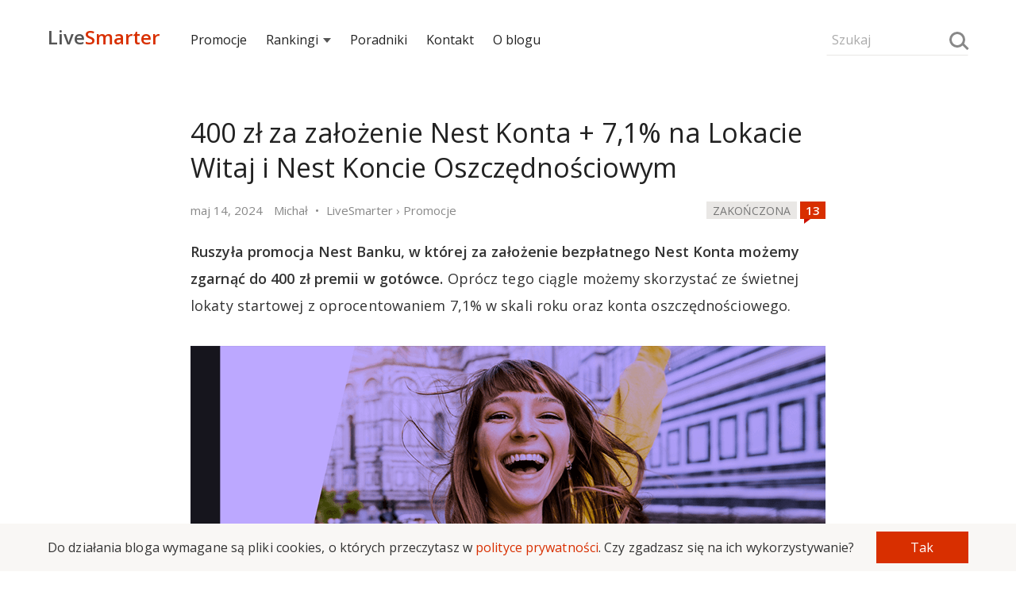

--- FILE ---
content_type: text/html; charset=UTF-8
request_url: https://livesmarter.pl/400-zl-premii-nest-konto-lato-2024/?utm_medium=recent_posts&utm_campaign=under_post_comments_27396
body_size: 22758
content:
<!doctype html>

<html lang="pl">
<head>
  <meta charset="utf-8">
  <meta name="viewport" content="width=device-width, initial-scale=1, maximum-scale=1">
  <meta name="verification" content="48d69643aeb61a0fc1982f9d2ac91f28" />
  <meta name="referrer" content="always" />
            <title>400 zł za założenie Nest Konta + 7,1% na Lokacie Witaj i Nest Koncie Oszczędnościowym</title>
    
    
    <script>
        if(document.referrer !== undefined && document.cookie.indexOf('referrer') <= -1) {
            document.cookie ="referrer = " + (document.referrer == '' ? 'direct' : document.referrer) + ";domain=.livesmarter.pl;path=/";
        }
    </script>

    <link href="https://fonts.googleapis.com/css?family=Open+Sans:400,600&amp;subset=latin-ext" rel="stylesheet">

    <script type="text/javascript">console = {};
console.debug = console.error = console.info = console.warn = console.log = function() {};
function jQuery () { this.post = function() {return; }; }
function loadCss(url, set_cookie) {
    set_cookie = set_cookie!==undefined;
    var link = document.createElement("link");
    link.type = "text/css";
    link.rel = 'stylesheet';
    link.href = url;
    document.getElementsByTagName("head")[0].appendChild(link);
    if(set_cookie === true){
    document.cookie = "font_css_cache=1";
    }
}
function loadScript(url, callback){
  var script = document.createElement("script");
  script.type = "text/javascript";
  if (script.readyState){
    script.onreadystatechange = function(){
      if (script.readyState == "loaded" || script.readyState == "complete"){
        script.onreadystatechange = null;
        callback();
      }
    };
  } else{
    script.onload = function(){
      callback();
    };
  }

  script.src = url;
  document.getElementsByTagName("head")[0].appendChild(script);
}
(function () {
    if(document.cookie.indexOf('font_css_cache') > -1){
    loadCss('https://fonts.googleapis.com/css?family=Open+Sans:400,600&subset=latin,latin-ext');
    }
})();
loadScript('/wp-content/themes/livesmarter/2018/js/advertisement.js',function(){
});
</script>
    <style type="text/css">body, html { margin: 0; padding: 0; color: #333; font-family: "Open Sans", "Helvetica Neue", Helvetica, Arial, sans-serif; line-height: 29px; font-size: 16px; /*overflow-x: hidden;*/ -webkit-font-smoothing: antialiased; outline:none; min-height: 100%; position: relative; background: white; overflow-x: hidden; } .row-font { line-height: 29px; font-size: 16px; } i { font-style: normal; } .row { font-size: 0; } strong { font-weight: 600; } figcaption { text-align: center; font-size:14px; } .smarter, a { text-decoration: none; color: #D82F00; } input, textarea, button { box-sizing:border-box; font-family: "Open Sans", sans-serif; font-size:16px; border: 1px solid transparent; background: #f9f7f5; padding:8px 6px; max-width:100%; margin: 5px auto; } textarea { min-height:120px; width:100%; } input { width:100%; } button, input[type="submit"] { background: #D82F00; color: white; width: 100%; } textarea:focus, input:focus, button:focus { outline: none; border: 1px solid #cfcac5; } input::placeholder, textarea::placeholder { font-size:17px; color: #aaa; } h1, h2, h3, h4, h5 { font-weight: 400; margin: 10px 0; padding: 10px 0; letter-spacing: -0.1px; color: #222; position: relative; } h1 a, h2 a, h3 a, h4 a, h5 a { color: inherit; } h1 { font-size: 32px; line-height: 44px; } h2 { font-size: 24px; line-height: 38px; } h3 { font-size: 22px; line-height: 34px; } h4 { font-size: 20px; line-height: 32px; } h5 { font-size: 18px; line-height: 30px; } p { padding: 5px 0; margin: 10px 0; font-size: 16px; letter-spacing: 0.1px; } img { border: 0; } blockquote { padding: 5px 20px 5px 15px; margin: 15px 0; background: #f9f7f5; position:relative; } blockquote::before { width: 30px; height: 30px; background: white; content: ""; position: absolute; bottom:0; right: 0; } blockquote:after { content: ""; width: 0; height: 0; border-style: solid; border-width: 30px 30px 0 0; border-color: #E9E5E2 transparent transparent transparent; bottom: 0; right: 0; position: absolute; } .bb { position: relative; /*text-align: center;*/ margin: 0 auto; font-size: 15px; } .bb a { position: relative; display: inline; z-index: 1; text-transform: uppercase; /*padding: 0 10px;*/ /* background: #fff; */ color:#444; } .bb:before { content: ''; left: 0; position: absolute; z-index: 1; top:80%; width:100%; height: 0; /*border-bottom: 1px solid #e9e7e5;*/ /*background: linear-gradient(to left, #f9f7f5, #d9d7d5, #f9f7f5);*/ border-bottom: 1px solid #e9e7e5; } .text-left { text-align: left; } .text-center { text-align: center; } .text-right { text-align: right; } .text-small, label[for="subscribe-reloaded"] { font-size: 15px; line-height: 25px; } .text-small p { margin: 3px 0; padding: 0; /*line-height: 22px;*/ } .menu { /*background: #fefcfa;*/ /*background: linear-gradient(0deg, #f9f7f5, white);*/ height:90px; position: relative; width: 100%; } .search-form { position: relative; width:44%; width: calc((100% - 34px)/2); display:inline-block; margin:25px 0; vertical-align:middle; line-height:38px; font-size:18px; } .search-form input { background: inherit; font-size:16px; border-bottom: 1px solid #e9e7e5; } .search-form input::placeholder { font-size:16px; } .search-form .loupe { position: absolute; top:10px; right: 4px; } .hamburger { width: 12%; width: calc(34px); cursor: pointer; font-size: 24px; height: 32px; position: relative; vertical-align: middle; display: inline-block; } .hamburger:before { content: ""; position: absolute; top: 4px; left: 0; width: 26px; height: 4px; border-top: 12px double #777; border-bottom: 4px solid #777; } .logo { width:44%; width: calc((100% - 34px)/2); display:inline-block; font-size:24px; font-weight:600; position: relative; } .logo a { font-family:'Open Sans'; vertical-align:middle; display:inline-block; margin-bottom:-6px; color:#555; } .logo-subtitle { position: absolute; top: -15px; font-size:15px; text-transform: uppercase; font-weight: 400; } .nav { position: fixed; display: none; height: 100%; z-index: 10000; max-width: 80%; vertical-align: middle; top: 0; left: 0; width: 220px; line-height:30px; font-size:15px; background: #222; } .nav h5 { padding: 25px 15px 5px; color: white; } .nav ul { padding: 0; margin: 0; } .nav ul li { list-style: none; margin: 0; padding: 0; } .nav ul li ul { margin-left: 20px; } .nav ul li a { color: white; padding: 5px 15px; line-height: 22px; display: block; } .menu-expanded { left: 220px; overflow-x: hidden; } .menu-expanded .nav { display: block; } .grey-bg { background-color: #f9f7f5; } .hide { display: none; } .show { display: inline-block;; } .container { width: 96%; margin: 0 auto; max-width: 800px; } .over-container { width: 96%; margin: 0 auto; /*max-width: 1066.68px;*/ max-width: 1160px; } .over-aside { max-width: 1160px; } .col-md-1,.col-md-2, .col-md-3, .col-md-4, .col-md-5, .col-md-6, .col-md-8, .col-md-9 { vertical-align: top; position: relative; } .post-meta { width:25%; display: inline-block; margin: 5px auto 0; } .post-interactions { width:75%; display: inline-block; text-align: right; margin: 3px auto; } .post { padding: 0 0 20px; } .post-content a { font-weight:600; position: relative; } .post-content input { width:auto; } table { width: 100%; border-collapse: collapse; margin: 35px auto; line-height: 24px; font-size:15px; overflow: hidden; } table tr { border-bottom: 1px solid #eee; } table tr:nth-child(2n+1) { /*border-bottom: 1px solid #eee;*/ } table td, table th { text-align: center; padding: 5px; } .post-content img { max-width: 100%; margin: 0; display: table-cell; } .over-width { width: 100vw; position: relative; left: 50%; right: 50%; margin-left: -50vw; margin-right: -50vw; display: block; overflow-x: auto; overflow-y: hidden; } .over-width > img, .over-width > a { width:100%; max-width: 100%; } .full-width { width: 100vw; position: relative; left: 50%; right: 50%; margin-left: -50vw; margin-right: -50vw; display: block; } .full-width img { max-width: 100%; } .post h2, .post h3 { font-size:20px; margin: 10px 0; padding: 15px 0 0px; line-height: 30px; } h2.entry-title, h1.entry-title, h1.bb-title { font-size: 22px; margin: 5px 0; padding: 10px 0 10px; line-height: 31px; position: relative; } .post ul.apply { list-style-type: none; padding: 0; margin: 15px 0; } .post ul.apply li { } .post ul.apply li a:after { content: " »"; } .post-content ul a { font-weight:400; } .post-content ul li { list-style: square; } .post ul.apply.apply-button { list-style-type: none; padding: 0; } .post ul.apply.apply-button li { padding: 15px 0 20px; list-style-type: none; text-align: center; animation-name: shake; animation-duration: 3s; animation-delay: .3s; transform-origin: 50% 50%; animation-iteration-count: infinite; animation-timing-function: linear; } .post ul.apply.apply-button li a:after { content:''; } .post ul.apply.apply-button li a { color:white; padding: 10px 20px; background: #87ab00; border: 2px solid #87ab00; transition: .3s ease; max-width: 100%; display: inline-block; } .video-container{ position:relative; padding-bottom:56.25%; padding-top:30px; height:0; overflow: hidden; margin-bottom:30px; } .video-container iframe,.video-container object,.video-container embed{ position:absolute; top:0; left:0;width:100%; height:100%; } .offer-faq{ counter-reset:faq-counter; } .offer-faq h5:before{ content:counter(faq-counter); counter-increment:faq-counter; margin-right:10px; color:#888; font-size:14px; font-weight:600; background:#F0F0F0; width:26px; height:26px; display:inline-block; text-align:center; line-height:26px; vertical-align:middle; } .offer-faq p{ padding-left:36px; } .tags { color: #888; line-height: 28px; padding: 10px 0; } .tags a { color: inherit; } .read-more { display: inline-block; width: 100%; margin: 20px auto; } .more-link { padding: 20px 0; border:2px solid transparent; transition: .3s ease; font-weight: 600; } .more-link:after { content:"»"; padding: 0 0 0 5px; } .post-inclusion { /*text-transform: uppercase;*/ width:100%; } .post-inclusion img { /*display: inline-block;*/ } .top-inclusion { background: #333; color:#f0f0f0; animation: 1.75s linear 0s 1 top-inclusion; overflow: hidden; } .top-inclusion p { margin: 0; padding: 12px 0; line-height: 32px; } .top-inclusion a { font-weight: 600; color:inherit; } @keyframes top-inclusion { 0% { max-height:0; } 75% { max-height:0; } 100% { max-height: 56px; } } .news-expired { margin: 20px -2%; padding: 20px; position: relative; border: 8px solid #f9f7f5; font-weight: 600; } .category-laboratorium .news-expired { border: 5px solid #D82F00; } .comments-wrapper { padding: 30px 0; } .comments-wrapper textarea { width: 100%; } .comments { margin: 0; padding:0; list-style: none; font-size:18px; } .comment { list-style: none; padding: 10px 0; margin: 10px 0; } .comment .avatar { float: left; margin-top: 25px; } .comment .comment-content { /*overflow: hidden;*/ word-break: break-word; padding-left: 70px; } .comment-content p { margin-bottom: 7px; } .comment-content blockquote { margin: 10px 0 25px; } .comment .children { margin-left:0; } .comment-meta, .comment-meta time { color:#888; } .logged{ color:#333; } .logged.administrator:after,.logged.wyjadacz:after { content:"Wyjadacz"; background:#87ab00; text-transform:uppercase; color:#FFF; font-size:90%; letter-spacing:-.5px; margin:0 0 0 4px; padding:1px 4px; } .logged.administrator:after { content:"Admin"; background:#aaa; } .tiles, .infinite-tiles, .vertical-tiles, .two-tiles { /*margin: 10px 0 15px;*/ /*padding: 30px 0;*/ vertical-align: top; font-size: 18px; } .tiles ul li h3, .infinite-tiles ul li h3, .vertical-tiles ul li h3, .two-tiles ul li h3 { font-size: 18px; text-align: left; line-height: 24px; margin: 10px 0 15px; padding: 5px 0; letter-spacing: -0.5px; } .post-description { color: #888; line-height: 28px; margin: 0 auto; } .post-description .updated { display: none; } .post-description .updated:after { content:""; margin: 0 5px; } .post-description .breadcrumbs { display: none; } .post-description .breadcrumbs:before { content:"•"; margin: 0 5px; } .post-description .breadcrumbs:after { content:""; margin: 0 5px; } .post-description .breadcrumbs a { color: inherit; } .post-description .author-by .org, .post-description .author-by .title { display: none; } .post-img { width:100%; height: 100%; position: relative; } .post-img img { display: table-cell; width:100%; /*background: #f9f7f5;*/ } .post-img img[src=""] { padding-top:52.25%; height:0; } .post-img.shadow:before { content: ''; background: linear-gradient(to bottom, transparent 0%, rgba(0, 0, 0, 0.65) 100%); width:100%; height:100%; left:0; position: absolute; } .post-img.shadow h3 { position: absolute; bottom: 15%; color: #f9f7f5; padding: 0 30px; text-shadow: 1px 1px 3px rgba(0,0,0,.5); margin: 0; text-transform: uppercase; font-weight: 600; line-height: 26px; } .post-img.shadow h3 a, .post-img.shadow:hover a { color: white; font-weight: 600; } .post-clock { background: white; /*background-image: linear-gradient(90deg, #fc2 54%, white 0%);*/ color: black; text-transform: uppercase; font-size: 14px; display: inline; padding: 2px 8px 1px; line-height: 22px; } .post-clock.expired { background: #e9e7e5; box-shadow: none; color: #777; } .post-clock.expiring { background: #fc2; box-shadow: none; } .post-mini { padding:0; width:100%; } .post-mini .post-description { /*background:rgba(0,0,0,.4);*/ padding: 0 6px; color: white; bottom: 37px; margin-bottom: -37px; position: relative; } .post-mini img { width:100%; /*background: #f9f7f5;*/ } .post-mini img[src=""] { padding-top:52%; } /* about, follow, footer */ .about, .follow { background:#f9f7f5; padding: 20px 0 30px; } .about-xray { margin: 65px auto; } .about-description { } .about-description h1 { font-size:30px; } .footer, .follow { background: #222; color:#f0f0f0; } .follow-icon { margin: 80px auto 60px; } .letter { margin: 0 auto; width: 150px; height:90px; background: #a00000; position: relative; display: block; } .letter:after { content: ''; position: absolute; width: 0; height: 0; border-style: solid; border-width: 90px 0 0 150px; border-color: transparent transparent transparent #c72200; z-index: 1000; } .letter:before { content: ''; position: absolute; width: 0; height: 0; border-style: solid; border-width: 0 0 90px 150px; border-color: transparent transparent #D82F00 transparent; right: 0; z-index:1000; } .letter-content:before { content: ''; position: absolute; width: 0; height: 0; border-style: solid; border-width: 0 75px 50px 75px; top: -25px; left:-15px; z-index: 0; border-color: transparent transparent #111111 transparent; border-color: transparent transparent #a00000 transparent; bottom: 0; } .letter-content { position: absolute; left: 15px; top: -20px; width: 120px; height: 90px; z-index:100; animation: shake 3s linear .3s infinite; } .letter-content:after { content:''; background: #e9e7e5; width: 100%; height: 90px; border-radius: 3%; position: absolute; left:0; } .letter-content .sheet-lines { position: absolute; z-index:101; left:16.6666%; } .follow-title { font-size:22px; line-height: 32px; } .follow-title-small { font-size:16px; line-height: 32px; } .follow-title-small a { color: white; font-weight: 600; } .follow-title-small .fb-like { top: -8px; } a.push-button, a.instagram-button { font-size: 13px; line-height: 20px; padding: 0 10px 2px; background: #fc2; font-weight: 600; cursor: pointer; border-radius: 4px; color: black; } a.instagram-button { background: #df2b6c; background: linear-gradient(-45deg, #6350c9, #df2b6c, #ffd268); color: white; } .follow-box { font-size: 18px; width:100%; margin: 15px auto; display: inline-block; vertical-align: middle; } .follow-box-title { padding-right: 15px; line-height: 22px; } .follow-box-small { padding-right: 15px; font-size: 15px; line-height: 18px; color: #e9e7e5; } .follow-lines { padding: 10px 0 10px; } .follow-line { padding: 10px 0; } .follow-box iframe, .follow iframe { vertical-align: middle; border: none; visibility: visible; } .follow-box input { background: inherit; font-size:16px; color: white; margin:0 auto; max-width: 180px; border-bottom: 1px solid #aaa; } .follow-box input::placeholder { font-size: 16px; } .follow-box button { font-size: 15px; font-weight: 700; max-width: 100px; padding: 5px; } .footer-list { padding: 20px 0 10px; line-height: 25px; } .footer-list ul { padding: 0; margin: 0; } .footer-list ul li { list-style: none; padding: 2px 10px 0 0; margin: 0; } .footer-list a { color: #e9e7e5; } .footer-list h5 { color: #e9e7e5; padding: 0 0 10px; font-size:18px; margin: 0; } .footer-copyright { padding: 40px 0; } .author-icon { width: 28px; height: 28px; border-radius: 50%; margin-right: 5px; vertical-align: middle; display: none; } .stars { color: #e9e7e5; font-size:26px; line-height: 26px; position: relative; margin: 0 auto; display: inline-block; } .post-content h2 .stars, .post-content h3 .stars { position: absolute; right: 0; line-height: inherit; } .stars span { display: inline-block; position: absolute; font-size: 0; left: 0; top:0; color:#fc2; } .stars:before { content: "\2605\2605\2605\2605\2605"; } .stars span:before { position: absolute; font-size: 26px; overflow: hidden; content: "\2605\2605\2605\2605\2605"; } .stars[data-mark="10"] span:before { width: 13px; } .stars[data-mark="20"] span:before { width: 26px; } .stars[data-mark="30"] span:before { width: 39px; } .stars[data-mark="40"] span:before { width: 52px; } .stars[data-mark="50"] span:before { width: 65px; } .stars[data-mark="60"] span:before { width: 78px; } .stars[data-mark="70"] span:before { width: 91px; } .stars[data-mark="80"] span:before { width: 104px; } .stars[data-mark="90"] span:before { width: 117px; } .stars[data-mark="100"] span:before { width: 130px; } .offer-details ul, .offer-calendar ul, .infinite-tiles ul, .vertical-tiles ul, .two-tiles ul { -webkit-overflow-scrolling: touch; padding: 0; font-size: 0; position: absolute; width: 100%; overflow-x: auto; overflow-y: hidden; white-space: nowrap; position: relative; } .vertical-tiles ul, .two-tiles ul { position: relative; white-space: normal; } .tiles ul { padding: 0; font-size: 0; position: relative; } .tiles ul li, .two-tiles ul li { display: inline-block; vertical-align: top; text-align: center; font-size: 18px; line-height: 25px; white-space: normal; padding: 20px 0; } .offer-details ul li, .offer-calendar ul li, .infinite-tiles ul li, .vertical-tiles ul li, .two-tiles ul li { width:64%; display: inline-block; vertical-align: top; text-align: center; font-size: 18px; line-height: 25px; white-space: normal; } .vertical-tiles ul li, .two-tiles ul li { width: 100%; padding: 0 0 10px; } .offer-details ul li:not(:last-child), .offer-calendar ul li:not(:last-child), .infinite-tiles ul li:not(:last-child) { margin-right: 2%; } .infinite-tiles ul li { width:64.66666%; text-align: left; } .offer-details ul li a, .offer-calendar ul li a, .infinite-tiles ul li a, .tiles ul li a, .vertical-tiles ul li a, .two-tiles ul li a { font-weight: 400; color: #333; } .event-sheet{ min-height: 92px; width: 75px; min-width: 75px; line-height: 25px; font-size: 22px; font-weight: 600; background:#f9f7f5; color: #555; text-align: center; display: block; margin: 40px auto 10px; position: relative; } .event-sheet:before{ width: 20px; height: 20px; background: white; content: ""; position: absolute; top: 0; right: 0; } .event-sheet:after{ content: ""; width: 0; height: 0; border-style: solid; border-width: 0 20px 20px 0; border-color: transparent transparent #E2E2E2 transparent; top: 0; right: 0; position: absolute; } .sheet-lines{ border-top: 18px double #bbb; border-bottom: 18px double #bbb; width: 66%; height: 6px; display: inline-block; margin-top: 35px; position: relative; } .event-date { border-top: 16px solid #D82F00; min-height: 65px; width: 85px; min-width: 85px; line-height: 25px; font-size: 26px; font-weight: 600; background: #f9f7f5; color: #555; text-align: center; display: block; margin: 5px auto 10px; padding: 10px 0 0; } .event-date small { text-transform: uppercase; letter-spacing: -1px; color: #444; font-size:14px; display: block; line-height: 18px; margin: 0; } .about-xray .event-sheet { box-shadow: -15px 15px 30px #e9e9e9; background: white; } .about-xray .event-sheet:before{ background: #f9f7f5; } .about-xray .sheet-lines:after { position: absolute; width: 40%; height: 100%; content: ""; border-bottom: 18px double red; height: 6px; display: inline-block; top: 0; right: 0; } .loupe { position: relative; width: 20px; height: 20px; border-radius: 50%; border: 3px solid #888; display: inline-block; box-sizing: border-box; vertical-align: middle; /*margin-bottom: 5px;*/ background: transparent; padding: 0; } .about-xray .loupe { position: absolute; bottom: -10px; right: -10px; width: 50px; height: 50px; border: 7px solid #888; margin:0; } .loupe:after { content:""; border-top: 3px solid #888; width: 10px; display: block; left:12px; transform: rotate(45deg); bottom: -3px; position: absolute; } .about-xray .loupe:after { width: 25px; left: 30px; bottom: -10px; border-top: 7px solid #888; } .swipeable { position: relative; width: 104.16666666667%; margin-left: -2.0833333%; margin-right: -2.0833333%; } .swipeable > h2, .swipeable > h3 { padding-left: 2.083333333%; } .swipeable ul li:first-child { padding-left:2.083333%; } .swipeable ul li:last-child { padding-right: 2.083333%; } .swipe-right, .swipe-left { position: absolute; top: 40%; right: 0.5%; z-index: 1000; max-width: 40px; cursor: pointer; opacity: 0.6; display: none; } .swipe-left { left:0.5%; } .swipe-left:before, .swipe-right:before{ content:">"; font-weight: 600; line-height:40px; text-align:center; font-weight:600; width:40px; height:40px; background:#f9f7f5; display: inline-block; border-radius:50%; } .swipe-left:before{ content:"<"; } .aside { margin: 0; padding: 0 0 40px 0; font-size:15px; line-height: 26px; } .recent-comments { line-height: 26px; min-height: 600px; } .recent-comments ul, .aside ul { padding:0; margin:0; } .aside ul li { padding: 0; list-style: none; } .section { margin: 30px auto; } .recent-comments ul li { list-style:none;padding:0 0 7px; } .recent-comments .comment-time { display: inline-block; max-width: 20%; vertical-align: top; line-height: 26px; } .recent-comments .comment-details { display: inline-block; padding-left: 3%; max-width: 82%; } .recent-comments .comment-details span { display: block; } .recent-comments .author { color:#333; } .recent-comments .comment-title { white-space: nowrap; overflow: hidden; text-overflow: ellipsis; display: block; font-size:17px; } .recent-comments-more { background: #f9f7f5; color: #888; text-transform: uppercase; font-size: 15px; cursor: pointer; } .recent-comments-more[disabled="disabled"] { opacity:0.6; cursor: wait; } .tile-padding { padding: 0 5px; } .tile-padding-first { padding: 0 10px 0 0; } .tile-padding-last { padding: 0 0 0 10px; } .post img { margin: 0 auto; max-width:100%; } .comments-icon { width: 32px; height: 22px; display: inline-block; text-align: center; line-height: 22px; background: #D82F00; color: white; font-weight: 600; position: relative; font-size: 15px; vertical-align: middle; bottom: 2px; } .comments-icon:before { content:attr(data-comments); color: white; } .comments-icon:after { content: ''; position:absolute; width: 0; height: 0; bottom: -6px; left: 5px; border-style: solid; border-width: 6px 8px 0 0; border-color: #c10 transparent transparent transparent; } .navigation { margin: 30px auto 50px; text-align: center; } .navigation ul { margin: 0; padding: 0; } .navigation ul li a, .page-numbers { background: #f9f7f5; color: #888; display: block; border-radius: 50%; } .navigation ul li, .page-numbers { list-style: none; padding: 0; display: inline-block; width: 44px; line-height: 44px; font-size: 15px; margin: 0 1px 0 0; color: #888; } .navigation ul li.active a, .page-numbers.current, .page-numbers.dots { background: inherit; color: #222; } .comments-navigation { margin: 40px auto 20px; text-align: center; } .page-numbers.prev,.page-numbers.next { display: none; } .fb-like-box { height: 40px; line-height: 40px; font-size: 15px; } .fb-like { vertical-align: middle; /*margin-top: -25px;*/ }   
.rodo {
  position: fixed; z-index: 1000;
  bottom: 0;
  background: #f9f7f5;
  width: 100%;
}
.rodo-info {
  width: 96%;
  margin: 5px auto;
}
.rodo-info p {
  margin: 0 auto;
  line-height: 22px;
  font-size: 14px;
  padding: 0;
  display: inline-block;
  width: 80%;
  vertical-align: middle;
  margin-right: 3%;
}
.rodo-info button {
  width: 17%;
  display: inline-block;
  vertical-align: middle;
  font-size:14px;
  cursor: pointer;
}    @keyframes shake { 0% { transform: rotate(0deg); } 4% { transform: rotate(-1deg); } 8% { transform: rotate(1deg); } 12% { transform: rotate(0deg); } } @media (min-width:480px) { .offer-details ul li, .offer-calendar ul li, .infinite-tiles ul li { width: 38%; /*width: 33.3333%;*/ } } @media (min-width: 801px) { .rodo-info {
    max-width: 1160px;
  }
  .rodo-info p {
    width: 89%;
    margin-right: 1%;
    font-size: 16px;
  }
  .rodo-info button {
    width: 10%;
    font-size: 16px;  } .logo, .search-form { width:15.5%; width:calc(179.5px); } .menu-expanded { left: 0; overflow: auto; } .menu-expanded .nav { display: inline-block; } .nav { width:69%; width:calc(100% - 359px); display:inline-block; position: relative; background: inherit; line-height:38px; font-size:16px; } .nav ul li { display: inline; position: relative; } .nav ul li a { color:#222; margin: 0 1% 0 0; display: inline-block; padding: 0; position: relative; } .nav ul li a.expandable:after { content: ''; border-left: 5px solid transparent; border-right: 5px solid transparent; border-top: 6px solid #555; display: inline-block; margin: 0 0 2px 6px; box-sizing: border-box; } .nav ul li ul { display: none; left: -15px; top: 22px; background: white; position: absolute; box-shadow: 0px 10px 25px rgba(0,0,0,0.1); margin: 0; padding: 5px 0 0; width: 350px; } .nav ul li ul li { margin: 0; padding: 0; } .nav ul li ul li a { padding: 12px 15px; display: block; margin: 0; } .recent-comments { font-size:18px; } body, p, .row-font { font-size:18px; line-height: 34px; } h1 { font-size: 34px; line-height: 46px; } h2 { font-size: 28px; line-height: 40px; } h3 { font-size:26px; line-height: 38px; } h4 { font-size:22px; line-height: 34px; } h5 { font-size:20px; line-height: 32px; } blockquote { padding: 12px 40px 12px 35px; } blockquote::before { width: 45px; height: 45px; } blockquote:after { border-width: 45px 45px 0 0; } input, textarea, button { font-size:18px; } .main { max-width:800px; display: table-cell; } .aside { max-width:300px; width:300px; padding-left: 60px; display: table-cell; vertical-align: top; } .col-padding, .tile-padding { padding: 0 5px; } .col-padding-first, .tile-padding-first { padding: 0 10px 0 0; } .col-padding-last, .tile-padding-last { padding: 0 0 0 10px; } .container { padding: 0; } .over-width > img, .over-width > div, .over-width > table { max-width: 1160px; margin-left: auto; margin-right: auto; } .border-fat { border: 10px solid #f9f7f5; } .post-inclusion { display: inline; float: right; padding: 15px 20px; width:auto; padding-right: 0; } .follow-title { font-size:30px; line-height: 46px; } .follow-title-small { font-size:18px; line-height: 36px; } table { line-height: 30px; font-size:18px; } .post h2, .post h3 { font-size:26px; line-height: 36px; } h2.entry-title, h1.entry-title { font-size: 34px; line-height: 44px; } h1.bb-title { font-size: 32px; } .post-meta { width: 76%; } .post-interactions { width: 24%; } .col-md-1 { display: inline-block; width:8.3333%; } .col-md-2 { display: inline-block; width:16.66666%; } .col-md-3 { display: inline-block; width:25%; } .col-md-4 { display: inline-block; width:33.3333333%; } .col-md-5 { display: inline-block; width:41.666666%; } .col-md-6 { display: inline-block; width:50%; } .col-md-8 { display: inline-block; width:66.6666666%; } .col-md-9 { display: inline-block; width:75%; } .col-md-10 { display: inline-block; width:83.333333%; } .recent-comments ul { max-width: inherit; } .comment .children { margin-left:35px; } .about, .follow { padding: 80px 0; } .about-xray { display: inline-block; } .swipe-left, .swipe-right { display: block; } .offer-details, .offer-calendar, .infinite-tiles, .tiles, .two-tiles { margin: 10px auto; } .offer-details ul, .offer-calendar ul, .infinite-tiles ul, .vertical-tiles ul, .two-tiles ul, .tiles ul { overflow: hidden; } .offer-details ul li, .offer-calendar ul li, .infinite-tiles ul li, .tiles ul li { width: 32%; /*width: 33.3333%;*/ } .tiles ul li:not(:nth-child(3n)) { margin-right: 2%; } .vertical-tiles ul li { width: 100%; } .two-tiles ul li { width:48.5%; margin-right: 0; } .two-tiles ul li:not(:nth-child(2n)) { margin-right: 2.99%; } .post-description .breadcrumbs, .post-description .updated { display: inline; } .tiles ul li h3, .infinite-tiles ul li h3, .vertical-tiles ul li h3, .two-tiles ul li h3 { font-size: 20px; line-height: 28px; margin: 10px 0 15px; text-align: left; padding: 5px 0; } .swipeable { width:100%; margin-left: auto; margin-right: auto; } .swipeable > h2, .swipeable > h3 { padding-left: 0; } .swipeable ul li:first-child { padding-left: 0; } .swipeable ul li:last-child { padding-right: 0; } .post ul.apply { padding-left: 30px; } .post ul.apply li { list-style: square; } .post ul.apply li a { font-weight: 600; } .post ul.apply li a:after, .post ul.apply.apply-button li a:after { content: " »"; } .bb { margin: 5px auto; } .news-expired { padding: 40px 30px 40px 110px; margin: 20px -60px; } .news-expired:before { content: "!"; position: absolute; left: 20px; font-size: 50px; vertical-align: middle; width: 70px; text-align: center; color: #e9e7e5; line-height: 70px; /*background: white;*/ /*border-radius: 50%;*/ } .follow-icon { margin: 92px auto 20px; } .letter { transform: rotate(-12deg); } .category-laboratorium .news-expired:before { color: #D82F00; } .mobile-only, .nav ul li a.mobile-only, .hamburger, .nav h5, .menu .comments-icon { display: none; } .comment-content { padding: 0 40px 0 70px; } .footer-list { padding: 60px 0 10px; } } @media(min-width:1200px) { .post-inclusion { margin-right: -160px; } .swipe-left, .swipe-right { right: -45px; } .swipe-left { left: -45px; } .nav ul li a { color:#222; margin: 0 2.5% 0 0; display: inline-block; padding: 0; } } figure {margin: 0;} 
</style>
    <!--[if IE]> <script src="http://html5shiv.googlecode.com/svn/trunk/html5.js"></script> <![endif]-->
    <link rel="pingback" href="https://livesmarter.pl/xmlrpc.php" />
                        <meta property="og:image" content="https://livesmarter.pl/wp-content/uploads/2023/07/400-zl-nest-konto-lato-2023.png" />
        

        <meta property="og:url" content="https://livesmarter.pl/400-zl-premii-nest-konto-lato-2024/"/>
        <meta property="og:title" content='400 zł za założenie Nest Konta + 7,1% na Lokacie Witaj i Nest Koncie Oszczędnościowym' />
        <meta property="og:description" content='Ruszyła promocja Nest Banku, w której za założenie bezpłatnego Nest Konta możemy zgarnąć do 400 zł premii w gotówce. Oprócz tego ciągle może...' />
        <meta property="og:type" content="article" />

            
    <meta property="og:app_id" content="966242223397117" />

    		<meta name="description" content="Największy blog finansowy prześwietlający promocje bankowe. Dzięki nam zgarniesz premię za założenie konta bankowego i oszczędzisz na najlepszej lokacie!" />
		<meta name="keywords" content="promocje bankowe, lokaty bankowe, bank, konto, darmowe konto" />
<link rel='dns-prefetch' href='//s.w.org' />
<link rel="alternate" type="application/rss+xml" title="LiveSmarter.pl &raquo; Kanał z wpisami" href="https://livesmarter.pl/feed/" />
<link rel="alternate" type="application/rss+xml" title="LiveSmarter.pl &raquo; Kanał z komentarzami" href="https://livesmarter.pl/comments/feed/" />
<link rel="alternate" type="application/rss+xml" title="LiveSmarter.pl &raquo; 400 zł za założenie Nest Konta + 7,1% na Lokacie Witaj i Nest Koncie Oszczędnościowym Kanał z komentarzami" href="https://livesmarter.pl/400-zl-premii-nest-konto-lato-2024/feed/" />
		<script type="text/javascript">
			window._wpemojiSettings = {"baseUrl":"https:\/\/s.w.org\/images\/core\/emoji\/12.0.0-1\/72x72\/","ext":".png","svgUrl":"https:\/\/s.w.org\/images\/core\/emoji\/12.0.0-1\/svg\/","svgExt":".svg","source":{"concatemoji":"https:\/\/livesmarter.pl\/wp-includes\/js\/wp-emoji-release.min.js?ver=5.2.23"}};
			!function(e,a,t){var n,r,o,i=a.createElement("canvas"),p=i.getContext&&i.getContext("2d");function s(e,t){var a=String.fromCharCode;p.clearRect(0,0,i.width,i.height),p.fillText(a.apply(this,e),0,0);e=i.toDataURL();return p.clearRect(0,0,i.width,i.height),p.fillText(a.apply(this,t),0,0),e===i.toDataURL()}function c(e){var t=a.createElement("script");t.src=e,t.defer=t.type="text/javascript",a.getElementsByTagName("head")[0].appendChild(t)}for(o=Array("flag","emoji"),t.supports={everything:!0,everythingExceptFlag:!0},r=0;r<o.length;r++)t.supports[o[r]]=function(e){if(!p||!p.fillText)return!1;switch(p.textBaseline="top",p.font="600 32px Arial",e){case"flag":return s([55356,56826,55356,56819],[55356,56826,8203,55356,56819])?!1:!s([55356,57332,56128,56423,56128,56418,56128,56421,56128,56430,56128,56423,56128,56447],[55356,57332,8203,56128,56423,8203,56128,56418,8203,56128,56421,8203,56128,56430,8203,56128,56423,8203,56128,56447]);case"emoji":return!s([55357,56424,55356,57342,8205,55358,56605,8205,55357,56424,55356,57340],[55357,56424,55356,57342,8203,55358,56605,8203,55357,56424,55356,57340])}return!1}(o[r]),t.supports.everything=t.supports.everything&&t.supports[o[r]],"flag"!==o[r]&&(t.supports.everythingExceptFlag=t.supports.everythingExceptFlag&&t.supports[o[r]]);t.supports.everythingExceptFlag=t.supports.everythingExceptFlag&&!t.supports.flag,t.DOMReady=!1,t.readyCallback=function(){t.DOMReady=!0},t.supports.everything||(n=function(){t.readyCallback()},a.addEventListener?(a.addEventListener("DOMContentLoaded",n,!1),e.addEventListener("load",n,!1)):(e.attachEvent("onload",n),a.attachEvent("onreadystatechange",function(){"complete"===a.readyState&&t.readyCallback()})),(n=t.source||{}).concatemoji?c(n.concatemoji):n.wpemoji&&n.twemoji&&(c(n.twemoji),c(n.wpemoji)))}(window,document,window._wpemojiSettings);
		</script>
		<style type="text/css">
img.wp-smiley,
img.emoji {
	display: inline !important;
	border: none !important;
	box-shadow: none !important;
	height: 1em !important;
	width: 1em !important;
	margin: 0 .07em !important;
	vertical-align: -0.1em !important;
	background: none !important;
	padding: 0 !important;
}
</style>
	<link rel='stylesheet' id='wp-block-library-css'  href='https://livesmarter.pl/wp-includes/css/dist/block-library/style.min.css?ver=5.2.23' type='text/css' media='all' />
<link rel='https://api.w.org/' href='https://livesmarter.pl/wp-json/' />
<link rel="EditURI" type="application/rsd+xml" title="RSD" href="https://livesmarter.pl/xmlrpc.php?rsd" />
<link rel="wlwmanifest" type="application/wlwmanifest+xml" href="https://livesmarter.pl/wp-includes/wlwmanifest.xml" /> 
<link rel='prev' title='200 zł + walizka za wyrobienie karty kredytowej World również dla&#8230; obecnych klientów Citibanku' href='https://livesmarter.pl/200-zl-premii-citibank-world-mastercard-maj-2024/' />
<link rel='next' title='Program poleceń: 100 zł za otwarcie Nest Konta + 7,1% na koncie oszczędnościowym + 7,1% na Lokacie Witaj' href='https://livesmarter.pl/program-polecen-nest-bank-lato-2024/' />
<meta name="generator" content="WordPress 5.2.23" />
<link rel="canonical" href="https://livesmarter.pl/400-zl-premii-nest-konto-lato-2024/" />
<link rel='shortlink' href='https://livesmarter.pl/?p=28798' />
<link rel="amphtml" href="https://livesmarter.pl/400-zl-premii-nest-konto-lato-2024/amp/" />
</head>
<body itemscope itemtype="http://schema.org/WebSite" class="post-template-default single single-post postid-28798 single-format-standard  category-promocje">
    <meta itemprop="url" content="http://livesmarter.pl"/>



    <header class="menu">
      <div class="over-container row">
        <span class="hamburger"></span>
        <div class="logo">
          <a href="//livesmarter.pl/" title="LiveSmarter - największy blog o aktualnych promocjach bankowych">
            <!-- <span class="logo-subtitle">Lokaty</span>  -->
            Live<span class="smarter">Smarter</span></a>
        </div>
        <div class="nav">
          <h5>Menu</h5>
          <ul>
            <li><a href="//livesmarter.pl/tag/aktualne-promocje-bankowe">Promocje</a></li>
            <li><a class="expandable">Rankingi</a>
              <ul>
		<li><a href="//livesmarter.pl/ranking-lokat-bankowych">Ranking lokat bankowych</a></li>
		<li><a href="//livesmarter.pl/ranking-kont-oszczednosciowych">Ranking kont oszczędnościowych</a></li>
		<li><a href="//livesmarter.pl/ranking-kont-osobistych">Ranking kont osobistych</a></li>
		<li><a href="//livesmarter.pl/ranking-kont-osobistych-premium">Ranking kont osobistych premium</a></li>
                <li><a href="//livesmarter.pl/ranking-kont-firmowych">Ranking kont firmowych</a></li>
                <li><a href="//livesmarter.pl/ranking-kart-kredytowych">Ranking kart kredytowych</a></li>
              </ul>

            </li>
            <li><a href="//livesmarter.pl/category/poradniki">Poradniki</a></li>
            <li><a href="//livesmarter.pl/kontakt">Kontakt</a></li>
            <li><a href="//livesmarter.pl/pierwszy-raz">O blogu</a></li>
            <li><a href="//livesmarter.pl/#recent-comments" id="go-to-recent-comments" class="mobile-only">Ostatnie komentarze</a></li>
          </ul>
        </div>

          <form method="get" class="text-right search-form" id="search" action="//livesmarter.pl/" itemprop="potentialAction" itemscope itemtype="http://schema.org/SearchAction">
              <meta itemprop="target" content="http://livesmarter.pl/?s={s}"/>
              <label for="s">
                <input placeholder="Szukaj" type="text" name="s" id="s" itemprop="query-input">
              </label>
              <button class="loupe"></button>
          </form>

      </div>
    </header>
      <div class="container">
      <div class="">
        
          <article id="post-28798" class="post-28798 post type-post status-publish format-standard has-post-thumbnail hentry category-promocje tag-400-zl-za-zalozenie-konta tag-nest-bank tag-nest-konto tag-premia-za-konto-w-nest-banku" itemscope itemtype="http://schema.org/Article">
  <div class="fb-like-box text-right">
    <div class="fb-like" data-href="https://livesmarter.pl/400-zl-premii-nest-konto-lato-2024/" data-layout="button_count" data-action="like" data-size="small" data-show-faces="false" data-share="false"></div>
  </div>
  <h1 class="entry-title" itemprop="name"><a href="https://livesmarter.pl/400-zl-premii-nest-konto-lato-2024/" rel="bookmark" title="400 zł za założenie Nest Konta + 7,1% na Lokacie Witaj i Nest Koncie Oszczędnościowym">400 zł za założenie Nest Konta + 7,1% na Lokacie Witaj i Nest Koncie Oszczędnościowym</a></h1>
  <div class="post-description row">
    <div class="text-small post-meta">
        <time class="updated" itemprop="datePublished" datetime="2024-05-14T09:49:32+01:00">maj 14, 2024</time>
        <span class="vcard author-by">
            <span class="added-by fn" itemprop="author">
              <img class="author-icon" src="" />
              Michał</span>
            <span class="org">LiveSmarter.pl</span>
            <span class="title">Michał</span>
        </span>
        <span class="breadcrumbs">
            <span itemscope="" itemtype="http://data-vocabulary.org/Breadcrumb">
                <a href="/" itemprop="url">
                    <span itemprop="title">LiveSmarter</span>
                </a> ›
            </span>
                        <span itemscope itemtype="http://data-vocabulary.org/Breadcrumb">
                <a href="https://livesmarter.pl/category/promocje/" itemprop="url">
                    <span itemprop="title">
                        Promocje                    </span>
                </a>
            </span>
        </span>
    </div>
    <div class="text-small post-interactions">
      <div class="post-clock expired" title="Oferta zakończona">Zakończona</div>      <a title="Komentarzy: 13" href="#comments" class="comments-icon" data-comments="13"></a>
      <meta itemprop="interactionCount" content="UserComments:13"/>
    </div>
  </div>
  <div class="post-content">
    <p><strong>Ruszyła promocja Nest Banku, w której za założenie bezpłatnego Nest Konta możemy zgarnąć do 400 zł premii w gotówce.</strong> Oprócz tego ciągle możemy skorzystać ze świetnej lokaty startowej z oprocentowaniem 7,1% w skali roku oraz konta oszczędnościowego.<br />
<span id="more-28798"></span><br />
<a href="/https://nestbank.pl/indywidualny/konta/nest-konto.html"><img src="https://livesmarter.pl/wp-content/uploads/2023/07/400-zl-nest-konto-lato-2023.png" alt="400 zł za Nest Konto" /></a></p>
<h3>Wakacyjna promocja z Nest Kontem</h3>
<p>Aby skorzystać z promocji należy być nowym klientem banku, czyli <strong>osobą nieposiadającą żadnego rachunku osobistego Nest Banku od 1.01.2022</strong>.</p>
<p>Jeśli spełnimy powyższe warunki to wystarczy, że <strong>udamy się na <a href="/https://nestbank.pl/indywidualny/konta/nest-konto.html">dedykowaną stronę promocji</a> i złożymy wniosek o promocyjne konto.</strong> Wymagane jest wyrażenie zgód marketingowych (za pośrednictwem SMS/MMS, rozmowę telefoniczną, pocztę elektroniczną oraz bankowość internetową i mobilną). Kartę natomiast warto wyrobić od razu, bo przyda nam się w kolejnych krokach.</p>
<ul class="apply apply-button">
<li><a href="/https://nestbank.pl/indywidualny/konta/nest-konto.html">Przejdź na stronę promocji</a></li>
</ul>
<p>Warto dodać, że <strong>choć wnioski w promocji można składać do 31.07 to bank zaznacza, że zostawia sobie możliwość zakończenia jej przed czasem</strong> (co oczywiście nie wpływa na osoby, które już wzięcie udziału w promocji sobie zaklepały zakładając wcześniej konto). Umowę o konto powinniśmy podpisać w ciągu 14 dni od złożenia wniosku.</p>
<p>Teraz wystarczy, że w aplikacji mobilnej banku złożymy wniosek i podpiszemy umowę o usługę Nest Kantor, a następnie wykonamy wymianę walut min. 100 euro (wymieniając złotówki na euro lub euro na złotówki). </p>
<p>Pierwsze 100 zł nasze. A co z kolejnymi 3 stówkami?</p>
<p>Bank zapłaci nam 100 zł miesięcznie za wykonanie min. 3 płatności kartą lub BLIK w danym miesiącu oraz utrzymanie salda min. 5000 euro na rachunku oszczędnościowym w każdym dniu danego miesiąca. Dodatkowo środki te będą oprocentowane &#8211; 1,5% do 200 000 euro przez pierwsze 120 dni &#8211; tyle bank płaci bowiem osobom, które nie miały w Nest Banku więcej, niż 500 euro na dzień 30.11.2023.</p>
<p>Warunki premii zaczynamy spełniać w pierwszym niepełnym miesiącu (podpisania umowy) lub w kolejnym. Biorąc pod uwagę, że saldo musimy utrzymać w każdym dniu &#8211; osobiście sugeruję skorzystać z drugiej opcji i zapewnić odpowiednie środki już dzień wcześniej &#8211; dla świętego spokoju.</p>
<p>Wypłata premii nastąpi do ostatniego dnia miesiąca następującego po miesiącu spełnienia warunków.</p>
<h3>7,1% na Lokacie Witaj</h3>
<p>Na koniec przypomnę, że <strong>w ciągu 30 dni od założenia Nest Konta możliwe jest uruchomienie Lokaty Witaj z oprocentowaniem 7,1%</strong>, dostępnej dla nowych klientów. Kwota maksymalna lokaty to 25 000 zł, a jej czas trwania to 3 lub 6 miesięcy.</p>
<p><strong>Pierwsza wersja lokaty (kwartalna) dostępna jest prawie bez żadnych dodatkowych warunków &#8211; każdy nowy klient zgarnie 5,25% w skali roku, o ile udzieli zgód marketingowych dla banku.</strong> Jeśli natomiast chcemy skorzystać z półrocznej wersji lokaty z oprocentowaniem 7,1%, to ma ona dodatkowe wymogi: musimy udzielić zgód na marketing oraz zapewnić w każdym pełnym miesiącu trwania lokaty wpływów min. 2000 zł oraz wykonanie 3 dowolnych transakcji spośród: płatność BLIK, operacja kartą debetową, przelew<br />
(z wyłączeniem przelewu pomiędzy własnymi rachunkami Nest Banku).</p>
<h3>7,1% na Nest Koncie Oszczędnościowym</h3>
<p>Oprócz lokaty możemy również otworzyć konto oszczędnościowe, które oferuje 7,1% do 100 000 zł przez pierwsze 90 dni otwarcia rachunku, pod warunkiem, że spełnimy poniższe warunki w dwóch okresach: do 30 dni od otwarcia rachunku oraz między 31. a 60. dniem:</p>
<ul>
<li>zapewnienie wpływu(ów) w wysokości min. 2 000 zł oraz</li>
<li>wykonanie 3 dowolnych transakcji spośród: płatność BLIK, płatność kartą, przelew z wyłączeniem przelewu pomiędzy własnymi rachunkami w Nest Banku</li>
</ul>
<h3>Ile kosztuje Nest Konto?</h3>
<p><strong>Nest Konto to jeden z ostatnich, całkowicie darmowych rachunków na rynku.</strong> Co istotne – bezwarunkowo darmowych. Bank nie pobiera bowiem ani grosza za prowadzenie rachunku, obsługę karty oraz wypłaty z bankomatów w kraju – niezależnie od aktywności na koncie! W zasadzie jedyne, na co należy uważać, to opłata za wydanie drugiej i kolejnej karty (np. do konta w PLN, a następnie do rachunków walutowych). Opłata ta wynosi 25 zł. Na szczęście wyrabiając kartę do konta w PLN nie ponosimy żadnych opłat.</p>
<div class="offer-details swipeable">
<h3>Ważne dokumenty</h3>
<ul>
<li><a href="https://nestbank.pl/assets/gen/regulamin-promocji-400zl-za-wymiane-i-oszczedzanie-w-euro.pdf"><span class="event-sheet"><span class="sheet-lines"></span></span><span class="event-description">Regulamin promocji</span></a></li>
<li><a href="https://www.nestbank.pl/download/TOiP-klienci-indywidualni.pdf"><span class="event-sheet"><span class="sheet-lines"></span></span><span class="event-description">Tabela opłat i prowizji</span></a></li>
</ul>
</div>
  </div>
  <div class="tags text-small">
    Tagi: <a href="https://livesmarter.pl/tag/400-zl-za-zalozenie-konta/" rel="tag">400 zł za założenie konta</a>, <a href="https://livesmarter.pl/tag/nest-bank/" rel="tag">Nest Bank</a>, <a href="https://livesmarter.pl/tag/nest-konto/" rel="tag">Nest Konto</a>, <a href="https://livesmarter.pl/tag/premia-za-konto-w-nest-banku/" rel="tag">premia za konto w Nest Banku</a>  </div>
</article>
                                            
          
              </div>
    </div>


    <div class="over-container">
  <div class="infinite-tiles active-offers swipeable">
    <i class="swipe-left"></i><i class="swipe-right"></i>
    <h2 class="bb"><a href="/tag/aktualne-promocje-bankowe">Nie przegap!</a></h2>
    <ul>

                    <li id="post-30380" class="post post-mini" itemscope itemtype="http://schema.org/Article">
          <div class="post-content row">
            <div class="post-img ">
              <a href="https://livesmarter.pl/300-zl-premii-6-procent-citikonto-grudzien-2025/?utm_medium=recent_offers&utm_campaign=under_post_comments_28798">
                                <img alt="6% do 100 000 zł + 300 zł za założenie darmowego CitiKonta" src="https://livesmarter.pl/wp-content/uploads/2025/12/6-procent-300-zl-citibank.png" data-echo="https://livesmarter.pl/wp-content/uploads/2025/12/6-procent-300-zl-citibank.png" />
              </a>
            </div>
            <div class="post-description row">
              <div class="text-small text-right">
                <div class="post-clock" title="Oferta trwa do: 26.01.2026 ">Trwa do 26.01.2026</div>                <a title="Komentarzy: 4" href="https://livesmarter.pl/300-zl-premii-6-procent-citikonto-grudzien-2025/?utm_medium=recent_offers&utm_campaign=under_post_comments_28798#comments" class="comments-icon" data-comments="4"></a>

              </div>
            </div>
            <h3>
              <a href="https://livesmarter.pl/300-zl-premii-6-procent-citikonto-grudzien-2025/">
                6% do 100 000 zł + 300 zł za założenie darmowego CitiKonta              </a>
            </h3>
          </div>
        </li>

              <li id="post-30375" class="post post-mini" itemscope itemtype="http://schema.org/Article">
          <div class="post-content row">
            <div class="post-img ">
              <a href="https://livesmarter.pl/1200-zl-premii-cashback-citi-simplicity-grudzien-2025/?utm_medium=recent_offers&utm_campaign=under_post_comments_28798">
                                <img alt="Wraca cashback: 1200 zł za wyrobienie karty kredytowej Citibanku &#8211; sama gotówka!" src="https://livesmarter.pl/wp-content/uploads/2025/12/1200-zl-od-citibanku-cashback-grudzien-2025.png" data-echo="https://livesmarter.pl/wp-content/uploads/2025/12/1200-zl-od-citibanku-cashback-grudzien-2025.png" />
              </a>
            </div>
            <div class="post-description row">
              <div class="text-small text-right">
                <div class="post-clock" title="Oferta trwa do: 26.01.2026 ">Trwa do 26.01.2026</div>                <a title="Komentarzy: 1" href="https://livesmarter.pl/1200-zl-premii-cashback-citi-simplicity-grudzien-2025/?utm_medium=recent_offers&utm_campaign=under_post_comments_28798#comments" class="comments-icon" data-comments="1"></a>

              </div>
            </div>
            <h3>
              <a href="https://livesmarter.pl/1200-zl-premii-cashback-citi-simplicity-grudzien-2025/">
                Wraca cashback: 1200 zł za wyrobienie karty kredytowej Citibanku &#8211; sama gotówka!              </a>
            </h3>
          </div>
        </li>

              <li id="post-30438" class="post post-mini" itemscope itemtype="http://schema.org/Article">
          <div class="post-content row">
            <div class="post-img ">
              <a href="https://livesmarter.pl/450-zl-na-start-pekao-styczen-2026/?utm_medium=recent_offers&utm_campaign=under_post_comments_28798">
                                <img alt="Jeszcze więcej w Pekao! Do zgarnięcia 450 zł za konto osobiste + 5% na koncie oszczędnościowym" src="https://livesmarter.pl/wp-content/uploads/2026/01/450-zl-na-start-za-konto-przekorzystne-pekao.png" data-echo="https://livesmarter.pl/wp-content/uploads/2026/01/450-zl-na-start-za-konto-przekorzystne-pekao.png" />
              </a>
            </div>
            <div class="post-description row">
              <div class="text-small text-right">
                <div class="post-clock" title="Oferta trwa do: 31.03.2026 ">Trwa do 31.03.2026</div>                <a title="Komentarzy: 0" href="https://livesmarter.pl/450-zl-na-start-pekao-styczen-2026/?utm_medium=recent_offers&utm_campaign=under_post_comments_28798#comments" class="comments-icon" data-comments="0"></a>

              </div>
            </div>
            <h3>
              <a href="https://livesmarter.pl/450-zl-na-start-pekao-styczen-2026/">
                Jeszcze więcej w Pekao! Do zgarnięcia 450 zł za konto osobiste + 5% na koncie oszczędnościowym              </a>
            </h3>
          </div>
        </li>

              <li id="post-30332" class="post post-mini" itemscope itemtype="http://schema.org/Article">
          <div class="post-content row">
            <div class="post-img ">
              <a href="https://livesmarter.pl/700-zl-konto-santander-listopad-2025/?utm_medium=recent_offers&utm_campaign=under_post_comments_28798">
                                <img alt="Mega łatwe 700 zł za założenie Konta Santander + 100 zł w programie poleceń + 1% moneybacku od rachunków" src="/wp-content/themes/livesmarter/images/blank.png" data-echo="https://livesmarter.pl/wp-content/uploads/2024/07/800-zl-premii-od-santander-bank-polska-lipiec-2024.png" />
              </a>
            </div>
            <div class="post-description row">
              <div class="text-small text-right">
                <div class="post-clock" title="Oferta trwa do: 31.01.2026 ">Trwa do 31.01.2026</div>                <a title="Komentarzy: 2" href="https://livesmarter.pl/700-zl-konto-santander-listopad-2025/?utm_medium=recent_offers&utm_campaign=under_post_comments_28798#comments" class="comments-icon" data-comments="2"></a>

              </div>
            </div>
            <h3>
              <a href="https://livesmarter.pl/700-zl-konto-santander-listopad-2025/">
                Mega łatwe 700 zł za założenie Konta Santander + 100 zł w programie poleceń + 1% moneybacku od rachunków              </a>
            </h3>
          </div>
        </li>

              <li id="post-30460" class="post post-mini" itemscope itemtype="http://schema.org/Article">
          <div class="post-content row">
            <div class="post-img ">
              <a href="https://livesmarter.pl/1000-zl-premii-konto-alior-banku-styczen-2026/?utm_medium=recent_offers&utm_campaign=under_post_comments_28798">
                                <img alt="Aż 1000 zł za Konto za Zero Alior Banku + 6% na koncie oszczędnościowym" src="/wp-content/themes/livesmarter/images/blank.png" data-echo="https://livesmarter.pl/wp-content/uploads/2026/01/1000-zl-alior-bank-styczen-2026.png" />
              </a>
            </div>
            <div class="post-description row">
              <div class="text-small text-right">
                <div class="post-clock" title="Oferta trwa do: 15.04.2026 ">Trwa do 15.04.2026</div>                <a title="Komentarzy: 1" href="https://livesmarter.pl/1000-zl-premii-konto-alior-banku-styczen-2026/?utm_medium=recent_offers&utm_campaign=under_post_comments_28798#comments" class="comments-icon" data-comments="1"></a>

              </div>
            </div>
            <h3>
              <a href="https://livesmarter.pl/1000-zl-premii-konto-alior-banku-styczen-2026/">
                Aż 1000 zł za Konto za Zero Alior Banku + 6% na koncie oszczędnościowym              </a>
            </h3>
          </div>
        </li>

              <li id="post-30434" class="post post-mini" itemscope itemtype="http://schema.org/Article">
          <div class="post-content row">
            <div class="post-img ">
              <a href="https://livesmarter.pl/garmin-vivoactive-5-citibank-styczen-2026/?utm_medium=recent_offers&utm_campaign=under_post_comments_28798">
                                <img alt="Garmin Vivoactive 5 + 300 zł w bonach za wyrobienie karty kredytowej Citibanku" src="/wp-content/themes/livesmarter/images/blank.png" data-echo="https://livesmarter.pl/wp-content/uploads/2026/01/zegarek-garmin-vivoactive-5-citibank-styczen-2026.png" />
              </a>
            </div>
            <div class="post-description row">
              <div class="text-small text-right">
                <div class="post-clock" title="Oferta trwa do: 16.02.2026 ">Trwa do 16.02.2026</div>                <a title="Komentarzy: 4" href="https://livesmarter.pl/garmin-vivoactive-5-citibank-styczen-2026/?utm_medium=recent_offers&utm_campaign=under_post_comments_28798#comments" class="comments-icon" data-comments="4"></a>

              </div>
            </div>
            <h3>
              <a href="https://livesmarter.pl/garmin-vivoactive-5-citibank-styczen-2026/">
                Garmin Vivoactive 5 + 300 zł w bonach za wyrobienie karty kredytowej Citibanku              </a>
            </h3>
          </div>
        </li>

              <li id="post-30383" class="post post-mini" itemscope itemtype="http://schema.org/Article">
          <div class="post-content row">
            <div class="post-img ">
              <a href="https://livesmarter.pl/1200-zl-premii-mbiznes-konto-grudzien-2025/?utm_medium=recent_offers&utm_campaign=under_post_comments_28798">
                                <img alt="Aż 1200 zł za założenie mBiznes Konta + dożywotni brak opłat!" src="/wp-content/themes/livesmarter/images/blank.png" data-echo="https://livesmarter.pl/wp-content/uploads/2025/12/700-zl-premii-mbank-grudzien-2025.png" />
              </a>
            </div>
            <div class="post-description row">
              <div class="text-small text-right">
                <div class="post-clock" title="Oferta trwa do: 28.02.2026 ">Trwa do 28.02.2026</div>                <a title="Komentarzy: 0" href="https://livesmarter.pl/1200-zl-premii-mbiznes-konto-grudzien-2025/?utm_medium=recent_offers&utm_campaign=under_post_comments_28798#comments" class="comments-icon" data-comments="0"></a>

              </div>
            </div>
            <h3>
              <a href="https://livesmarter.pl/1200-zl-premii-mbiznes-konto-grudzien-2025/">
                Aż 1200 zł za założenie mBiznes Konta + dożywotni brak opłat!              </a>
            </h3>
          </div>
        </li>

              <li id="post-30337" class="post post-mini" itemscope itemtype="http://schema.org/Article">
          <div class="post-content row">
            <div class="post-img ">
              <a href="https://livesmarter.pl/1300-zl-za-zalozenie-konta-osobistego-santander-listopad-2025/?utm_medium=recent_offers&utm_campaign=under_post_comments_28798">
                                <img alt="1200 zł zwrotu za zakupy + 100 zł w programie poleceń za Konto Santander" src="/wp-content/themes/livesmarter/images/blank.png" data-echo="https://livesmarter.pl/wp-content/uploads/2025/12/1300-zl-santander-listopad-2025.png" />
              </a>
            </div>
            <div class="post-description row">
              <div class="text-small text-right">
                <div class="post-clock" title="Oferta trwa do: 31.01.2026 ">Trwa do 31.01.2026</div>                <a title="Komentarzy: 2" href="https://livesmarter.pl/1300-zl-za-zalozenie-konta-osobistego-santander-listopad-2025/?utm_medium=recent_offers&utm_campaign=under_post_comments_28798#comments" class="comments-icon" data-comments="2"></a>

              </div>
            </div>
            <h3>
              <a href="https://livesmarter.pl/1300-zl-za-zalozenie-konta-osobistego-santander-listopad-2025/">
                1200 zł zwrotu za zakupy + 100 zł w programie poleceń za Konto Santander              </a>
            </h3>
          </div>
        </li>

              <li id="post-30108" class="post post-mini" itemscope itemtype="http://schema.org/Article">
          <div class="post-content row">
            <div class="post-img ">
              <a href="https://livesmarter.pl/3000-zl-premii-konto-przekorzystne-biznes-pekao-wrzesien-2025/?utm_medium=recent_offers&utm_campaign=under_post_comments_28798">
                                <img alt="Do 3000 zł premii za założenie Konta Biznes z Żubrem od Pekao S.A." src="/wp-content/themes/livesmarter/images/blank.png" data-echo="https://livesmarter.pl/wp-content/uploads/2025/04/3000-zl-premii-za-konto-przekorzystne-biznes-pekao-kwiecien-2025.png" />
              </a>
            </div>
            <div class="post-description row">
              <div class="text-small text-right">
                <div class="post-clock" title="Oferta trwa do: 31.01.2026 ">Trwa do 31.01.2026</div>                <a title="Komentarzy: 0" href="https://livesmarter.pl/3000-zl-premii-konto-przekorzystne-biznes-pekao-wrzesien-2025/?utm_medium=recent_offers&utm_campaign=under_post_comments_28798#comments" class="comments-icon" data-comments="0"></a>

              </div>
            </div>
            <h3>
              <a href="https://livesmarter.pl/3000-zl-premii-konto-przekorzystne-biznes-pekao-wrzesien-2025/">
                Do 3000 zł premii za założenie Konta Biznes z Żubrem od Pekao S.A.              </a>
            </h3>
          </div>
        </li>

      
    </ul>
  </div>
</div>

    


<div class="follow">
   <div class="over-container row">
     <div class="follow-icon col-md-4">
       <a href="/newsletter" class="letter"><span class="letter-content"><span class="sheet-lines"></span></span></a>
     </div>

     <div class="col-md-8">
       <div class="follow-title">Najlepsze promocje trwają kilka godzin!</div>
       <p class="follow-title-small">Nie przegap kolejnej okazji na łatwy zysk.
         Śledź blog tak, jak Ci wygodnie ;)<br />
         Kliknij
         <span class="fb-like" data-href="http://facebook.com/livesmarterpl" data-width="100" data-layout="button_count" data-action="like" data-show-faces="false" data-size="small" data-share="false"></span>
         na <a href="https://facebook.com/livesmarterpl" target="_blank">Facebooku</a>,
         <a class="twitter-follow-button" href="https://twitter.com/LiveSmarterpl" data-size="small" data-show-count="false" data-show-screen-name="false"></a> na <a href="https://twitter.com/LiveSmarterpl" target="_blank">Twitterze</a> lub
         <a href="https://instagram.com/livesmarterpl" target="_blank" class="instagram-button">Oglądaj</a> na
         Instagramie.
         <!-- <a id="push-button" class="push-button">Włącz</a> natychmiastowe powiadomienia w przeglądarce lub na komórce. -->
         Albo po prostu zapisz się do newslettera, który wysyłam co kilka dni:</p>

         <div class="follow-box text-center">
           <form action="//livesmarter.us10.list-manage.com/subscribe/post?u=96e72de2f236a5a74d39bf883&amp;id=d67ada2ac3" method="post" id="mc-embedded-subscribe-form" name="mc-embedded-subscribe-form" class="newsletter" target="_blank">
            <input type="email" name="EMAIL" id="mce-EMAIL" placeholder="twoj@email.pl" required="">
             <button>Zapisz</button>
           </form>
         </div>

     </div>
   </div>
 </div>

    

  <div class="comments-wrapper">
    <div class="container row">
      <div class="">
        
    
        <div id="comments">
          <h3 class="bb"><a href="#comments">Komentarze
              <i class="comments-icon" data-comments="13"></i>
            </a>
          </h3>



          
<li class="comment" itemprop="comment" itemscope itemtype="http://schema.org/UserComments" id="comment-444614">
<img src="/wp-content/themes/livesmarter/images/default-avatar.png" alt='' data-echo='https://secure.gravatar.com/avatar/94e5c2465fca0dfa4557d89b35af3124?s=54&#038;d=mm&#038;r=g' data-echoset='https://secure.gravatar.com/avatar/94e5c2465fca0dfa4557d89b35af3124?s=108&#038;d=mm&#038;r=g 2x' class='avatar avatar-54 photo' height='54' width='54' />    <div class="comment-content">
        
        <span itemprop="commentText">
            <p>Przymus utrzymywania aż 5000 € na 1.5% to absurd. Chcą zachęcić nowych klientów czy potrzebują kroplówki w dewizach &#8211; kredytu obrotowego z rynku detalicznego?</p>
        </span>
        <span class="comment-meta text-small">
          <a href="#comment-444614" title="Link do komentarza">
            <time itemprop="commentTime" datetime="2024-05-14T09:49:32+01:00">14 maja 2024, 16:27</time>
          </a>
            •
          <span itemprop="creator">
                                                            <strong class="logged subscriber">Warszawski Bankier</strong>
                        </span>

                    <a rel='nofollow' class='comment-reply-link' href='/400-zl-premii-nest-konto-lato-2024/?utm_medium=recent_posts&#038;utm_campaign=under_post_comments_27396&#038;replytocom=444614#respond' data-commentid="444614" data-postid="28798" data-belowelement="comment-444614" data-respondelement="respond" aria-label='Odpowiedz użytkownikowi Warszawski Bankier'>Odpowiedz</a>        </span>
    </div>
<ul class="children">

<li class="comment" itemprop="comment" itemscope itemtype="http://schema.org/UserComments" id="comment-444617">
<img src="/wp-content/themes/livesmarter/images/default-avatar.png" alt='' data-echo='https://secure.gravatar.com/avatar/2e2a8cf43c3678cd4e853446ff6cdc51?s=54&#038;d=mm&#038;r=g' data-echoset='https://secure.gravatar.com/avatar/2e2a8cf43c3678cd4e853446ff6cdc51?s=108&#038;d=mm&#038;r=g 2x' class='avatar avatar-54 photo' height='54' width='54' />    <div class="comment-content">
        
        <span itemprop="commentText">
            <p>Wyższego oprocentowania chyba nie ma dla euro teraz.<br />
Jak dla mnie oferta dla osób, które chcą przechować sobie euro na przyzwoitym procencie i jeszcze do tego zarobić.<br />
Raczej bym nie kupował euro specjalnie do tego</p>
        </span>
        <span class="comment-meta text-small">
          <a href="#comment-444617" title="Link do komentarza">
            <time itemprop="commentTime" datetime="2024-05-14T09:49:32+01:00">14 maja 2024, 17:03</time>
          </a>
            •
          <span itemprop="creator">
                                                            <strong class="logged subscriber">Kris</strong>
                        </span>

                            </span>
    </div>
</li><!-- #comment-## -->

<li class="comment" itemprop="comment" itemscope itemtype="http://schema.org/UserComments" id="comment-444683">
<img src="/wp-content/themes/livesmarter/images/default-avatar.png" alt='' data-echo='https://secure.gravatar.com/avatar/d75a218a7e07d689e9d6c48ce42bc93b?s=54&#038;d=mm&#038;r=g' data-echoset='https://secure.gravatar.com/avatar/d75a218a7e07d689e9d6c48ce42bc93b?s=108&#038;d=mm&#038;r=g 2x' class='avatar avatar-54 photo' height='54' width='54' />    <div class="comment-content">
        
        <span itemprop="commentText">
            <p>Są lepsze oferty dla Euro i śmiało można mieć 3-5%. Tylko trzeba chcieć.</p>
        </span>
        <span class="comment-meta text-small">
          <a href="#comment-444683" title="Link do komentarza">
            <time itemprop="commentTime" datetime="2024-05-14T09:49:32+01:00">15 maja 2024, 10:15</time>
          </a>
            •
          <span itemprop="creator">
                                                            <strong>Mar_Wer</strong>
                        </span>

                            </span>
    </div>
</li><!-- #comment-## -->

<li class="comment" itemprop="comment" itemscope itemtype="http://schema.org/UserComments" id="comment-444776">
<img src="/wp-content/themes/livesmarter/images/default-avatar.png" alt='' data-echo='https://secure.gravatar.com/avatar/7f06919b8d8ec2ef32318be3bf9b4e87?s=54&#038;d=mm&#038;r=g' data-echoset='https://secure.gravatar.com/avatar/7f06919b8d8ec2ef32318be3bf9b4e87?s=108&#038;d=mm&#038;r=g 2x' class='avatar avatar-54 photo' height='54' width='54' />    <div class="comment-content">
        
        <span itemprop="commentText">
            <p>@Mar_Wer<br />
Możesz proszę rzucić trochę światła na to gdzie takie oferty uzyskać?<br />
Najwyższy procent jaki znalazłem to 2.20-3.00 na lokatach w Inbanku.</p>
        </span>
        <span class="comment-meta text-small">
          <a href="#comment-444776" title="Link do komentarza">
            <time itemprop="commentTime" datetime="2024-05-14T09:49:32+01:00">16 maja 2024, 17:53</time>
          </a>
            •
          <span itemprop="creator">
                                                            <strong class="logged subscriber">AL</strong>
                        </span>

                            </span>
    </div>
</li><!-- #comment-## -->
</ul><!-- .children -->
</li><!-- #comment-## -->

<li class="comment" itemprop="comment" itemscope itemtype="http://schema.org/UserComments" id="comment-444627">
<img src="/wp-content/themes/livesmarter/images/default-avatar.png" alt='' data-echo='https://secure.gravatar.com/avatar/d95ba84c9decc7c99c357d755ea1f05c?s=54&#038;d=mm&#038;r=g' data-echoset='https://secure.gravatar.com/avatar/d95ba84c9decc7c99c357d755ea1f05c?s=108&#038;d=mm&#038;r=g 2x' class='avatar avatar-54 photo' height='54' width='54' />    <div class="comment-content">
        
        <span itemprop="commentText">
            <p>Nadal nest konto jest tylko dla nowych, ktorzy nigdy nie mieli tego? Bo potrzebuje cos znowu na 7%. Lokata witaj chyba spalona (kiedys ja mialem) a KO?</p>
        </span>
        <span class="comment-meta text-small">
          <a href="#comment-444627" title="Link do komentarza">
            <time itemprop="commentTime" datetime="2024-05-14T09:49:32+01:00">14 maja 2024, 19:04</time>
          </a>
            •
          <span itemprop="creator">
                                                            <strong>Krzychoooo</strong>
                        </span>

                    <a rel='nofollow' class='comment-reply-link' href='/400-zl-premii-nest-konto-lato-2024/?utm_medium=recent_posts&#038;utm_campaign=under_post_comments_27396&#038;replytocom=444627#respond' data-commentid="444627" data-postid="28798" data-belowelement="comment-444627" data-respondelement="respond" aria-label='Odpowiedz użytkownikowi Krzychoooo'>Odpowiedz</a>        </span>
    </div>
</li><!-- #comment-## -->

<li class="comment" itemprop="comment" itemscope itemtype="http://schema.org/UserComments" id="comment-444631">
<img src="/wp-content/themes/livesmarter/images/default-avatar.png" alt='' data-echo='https://secure.gravatar.com/avatar/e3ec08e9cc190bee7a2bd979e7ed55ad?s=54&#038;d=mm&#038;r=g' data-echoset='https://secure.gravatar.com/avatar/e3ec08e9cc190bee7a2bd979e7ed55ad?s=108&#038;d=mm&#038;r=g 2x' class='avatar avatar-54 photo' height='54' width='54' />    <div class="comment-content">
        
        <span itemprop="commentText">
            <p>to chyba konta dla ludzi którzy chca przechować euro, przechować nie zarobić</p>
        </span>
        <span class="comment-meta text-small">
          <a href="#comment-444631" title="Link do komentarza">
            <time itemprop="commentTime" datetime="2024-05-14T09:49:32+01:00">14 maja 2024, 20:30</time>
          </a>
            •
          <span itemprop="creator">
                                                            <strong class="logged subscriber">stalker</strong>
                        </span>

                    <a rel='nofollow' class='comment-reply-link' href='/400-zl-premii-nest-konto-lato-2024/?utm_medium=recent_posts&#038;utm_campaign=under_post_comments_27396&#038;replytocom=444631#respond' data-commentid="444631" data-postid="28798" data-belowelement="comment-444631" data-respondelement="respond" aria-label='Odpowiedz użytkownikowi stalker'>Odpowiedz</a>        </span>
    </div>
<ul class="children">

<li class="comment" itemprop="comment" itemscope itemtype="http://schema.org/UserComments" id="comment-444661">
<img src="/wp-content/themes/livesmarter/images/default-avatar.png" alt='' data-echo='https://secure.gravatar.com/avatar/2e2a8cf43c3678cd4e853446ff6cdc51?s=54&#038;d=mm&#038;r=g' data-echoset='https://secure.gravatar.com/avatar/2e2a8cf43c3678cd4e853446ff6cdc51?s=108&#038;d=mm&#038;r=g 2x' class='avatar avatar-54 photo' height='54' width='54' />    <div class="comment-content">
        
        <span itemprop="commentText">
            <p>A 400 zl to nie zarobek?</p>
        </span>
        <span class="comment-meta text-small">
          <a href="#comment-444661" title="Link do komentarza">
            <time itemprop="commentTime" datetime="2024-05-14T09:49:32+01:00">15 maja 2024, 06:28</time>
          </a>
            •
          <span itemprop="creator">
                                                            <strong class="logged subscriber">Kris</strong>
                        </span>

                            </span>
    </div>
</li><!-- #comment-## -->

<li class="comment" itemprop="comment" itemscope itemtype="http://schema.org/UserComments" id="comment-444662">
<img src="/wp-content/themes/livesmarter/images/default-avatar.png" alt='' data-echo='https://secure.gravatar.com/avatar/2e2a8cf43c3678cd4e853446ff6cdc51?s=54&#038;d=mm&#038;r=g' data-echoset='https://secure.gravatar.com/avatar/2e2a8cf43c3678cd4e853446ff6cdc51?s=108&#038;d=mm&#038;r=g 2x' class='avatar avatar-54 photo' height='54' width='54' />    <div class="comment-content">
        
        <span itemprop="commentText">
            <p>Ok, jednak po policzeniu sobie zarobek bylby mniejszy ok. 100 zl</p>
        </span>
        <span class="comment-meta text-small">
          <a href="#comment-444662" title="Link do komentarza">
            <time itemprop="commentTime" datetime="2024-05-14T09:49:32+01:00">15 maja 2024, 06:36</time>
          </a>
            •
          <span itemprop="creator">
                                                            <strong class="logged subscriber">Kris</strong>
                        </span>

                            </span>
    </div>
</li><!-- #comment-## -->
</ul><!-- .children -->
</li><!-- #comment-## -->

<li class="comment" itemprop="comment" itemscope itemtype="http://schema.org/UserComments" id="comment-444747">
<img src="/wp-content/themes/livesmarter/images/default-avatar.png" alt='' data-echo='https://secure.gravatar.com/avatar/de6e160823d9c35a9505047b4e8b3237?s=54&#038;d=mm&#038;r=g' data-echoset='https://secure.gravatar.com/avatar/de6e160823d9c35a9505047b4e8b3237?s=108&#038;d=mm&#038;r=g 2x' class='avatar avatar-54 photo' height='54' width='54' />    <div class="comment-content">
        
        <span itemprop="commentText">
            <p>Czy ta promocja łączy się z programem poleceń?</p>
        </span>
        <span class="comment-meta text-small">
          <a href="#comment-444747" title="Link do komentarza">
            <time itemprop="commentTime" datetime="2024-05-14T09:49:32+01:00">16 maja 2024, 08:43</time>
          </a>
            •
          <span itemprop="creator">
                                                            <strong class="logged subscriber bbp_participant wyjadacz">karampuk</strong>
                        </span>

                    <a rel='nofollow' class='comment-reply-link' href='/400-zl-premii-nest-konto-lato-2024/?utm_medium=recent_posts&#038;utm_campaign=under_post_comments_27396&#038;replytocom=444747#respond' data-commentid="444747" data-postid="28798" data-belowelement="comment-444747" data-respondelement="respond" aria-label='Odpowiedz użytkownikowi karampuk'>Odpowiedz</a>        </span>
    </div>
<ul class="children">

<li class="comment" itemprop="comment" itemscope itemtype="http://schema.org/UserComments" id="comment-445096">
<img src="/wp-content/themes/livesmarter/images/default-avatar.png" alt='' data-echo='https://secure.gravatar.com/avatar/2e2a8cf43c3678cd4e853446ff6cdc51?s=54&#038;d=mm&#038;r=g' data-echoset='https://secure.gravatar.com/avatar/2e2a8cf43c3678cd4e853446ff6cdc51?s=108&#038;d=mm&#038;r=g 2x' class='avatar avatar-54 photo' height='54' width='54' />    <div class="comment-content">
        
        <span itemprop="commentText">
            <p>Regulamin: &#8222;Promocja nie łączy się z innymi promocjami dotyczącymi otwarcia Rachunku ROR, jakie organizujemy w tym samym czasie.&#8221;</p>
        </span>
        <span class="comment-meta text-small">
          <a href="#comment-445096" title="Link do komentarza">
            <time itemprop="commentTime" datetime="2024-05-14T09:49:32+01:00">21 maja 2024, 15:27</time>
          </a>
            •
          <span itemprop="creator">
                                                            <strong class="logged subscriber">Kris</strong>
                        </span>

                            </span>
    </div>
</li><!-- #comment-## -->
</ul><!-- .children -->
</li><!-- #comment-## -->

<li class="comment" itemprop="comment" itemscope itemtype="http://schema.org/UserComments" id="comment-445363">
<img src="/wp-content/themes/livesmarter/images/default-avatar.png" alt='' data-echo='https://secure.gravatar.com/avatar/3e57fca82cdae8095fb280e91774e98f?s=54&#038;d=mm&#038;r=g' data-echoset='https://secure.gravatar.com/avatar/3e57fca82cdae8095fb280e91774e98f?s=108&#038;d=mm&#038;r=g 2x' class='avatar avatar-54 photo' height='54' width='54' />    <div class="comment-content">
        
        <span itemprop="commentText">
            <p>Limit lokaty do 25000 zł to jakis żart.</p>
        </span>
        <span class="comment-meta text-small">
          <a href="#comment-445363" title="Link do komentarza">
            <time itemprop="commentTime" datetime="2024-05-14T09:49:32+01:00">25 maja 2024, 08:53</time>
          </a>
            •
          <span itemprop="creator">
                                                            <strong>Hubert</strong>
                        </span>

                    <a rel='nofollow' class='comment-reply-link' href='/400-zl-premii-nest-konto-lato-2024/?utm_medium=recent_posts&#038;utm_campaign=under_post_comments_27396&#038;replytocom=445363#respond' data-commentid="445363" data-postid="28798" data-belowelement="comment-445363" data-respondelement="respond" aria-label='Odpowiedz użytkownikowi Hubert'>Odpowiedz</a>        </span>
    </div>
<ul class="children">

<li class="comment" itemprop="comment" itemscope itemtype="http://schema.org/UserComments" id="comment-445364">
<img src="/wp-content/themes/livesmarter/images/default-avatar.png" alt='' data-echo='https://secure.gravatar.com/avatar/2e2a8cf43c3678cd4e853446ff6cdc51?s=54&#038;d=mm&#038;r=g' data-echoset='https://secure.gravatar.com/avatar/2e2a8cf43c3678cd4e853446ff6cdc51?s=108&#038;d=mm&#038;r=g 2x' class='avatar avatar-54 photo' height='54' width='54' />    <div class="comment-content">
        
        <span itemprop="commentText">
            <p>Wabik żeby założyć u nich konto</p>
        </span>
        <span class="comment-meta text-small">
          <a href="#comment-445364" title="Link do komentarza">
            <time itemprop="commentTime" datetime="2024-05-14T09:49:32+01:00">25 maja 2024, 08:56</time>
          </a>
            •
          <span itemprop="creator">
                                                            <strong class="logged subscriber">Kris</strong>
                        </span>

                            </span>
    </div>
</li><!-- #comment-## -->
</ul><!-- .children -->
</li><!-- #comment-## -->

<li class="comment" itemprop="comment" itemscope itemtype="http://schema.org/UserComments" id="comment-446594">
<img src="/wp-content/themes/livesmarter/images/default-avatar.png" alt='' data-echo='https://secure.gravatar.com/avatar/85a67b6114b99cd04ea8fa1c70ecaba3?s=54&#038;d=mm&#038;r=g' data-echoset='https://secure.gravatar.com/avatar/85a67b6114b99cd04ea8fa1c70ecaba3?s=108&#038;d=mm&#038;r=g 2x' class='avatar avatar-54 photo' height='54' width='54' />    <div class="comment-content">
        
        <span itemprop="commentText">
            <p>czy ktoś może podpowiedzieć ile trzeba mieć aktywną tę usługę nest kantor żeby załapać się na tę stówkę? założyłam ror, włączyłam nest kantor, przewalutowałam&#8230; I nie wiem, mogę wyłączyć? Wyglada na to że to płatna usługa&#8230;</p>
        </span>
        <span class="comment-meta text-small">
          <a href="#comment-446594" title="Link do komentarza">
            <time itemprop="commentTime" datetime="2024-05-14T09:49:32+01:00">10 czerwca 2024, 15:09</time>
          </a>
            •
          <span itemprop="creator">
                                                            <strong class="logged subscriber">anortyt</strong>
                        </span>

                    <a rel='nofollow' class='comment-reply-link' href='/400-zl-premii-nest-konto-lato-2024/?utm_medium=recent_posts&#038;utm_campaign=under_post_comments_27396&#038;replytocom=446594#respond' data-commentid="446594" data-postid="28798" data-belowelement="comment-446594" data-respondelement="respond" aria-label='Odpowiedz użytkownikowi anortyt'>Odpowiedz</a>        </span>
    </div>
</li><!-- #comment-## -->

          
        </div>

    
    
        <div id="respond">
        <h3 class="bb"><a href="#respond">Skomentuj</a></h3>

                    <form action="/wp-comments-post.php" method="post">
                <textarea name="comment" id="comment" placeholder="Dodaj swój komentarz"></textarea>
                                <div class="col-md-5">
                  <div class="col-padding-first">
                    <input placeholder="Imię" type="text" name="author" id="author" value="" aria-required='true' />
                  </div>
                </div>

                <div class="col-md-5">
                  <div class="col-padding">
                    <input placeholder="Email" type="text" name="email" id="email" value="" aria-required='true' />
                  </div>
                </div>

                <div class="col-md-2">
                  <div class="col-padding-last">
                    <button class="pull-right button-red">Wyślij</button>
                  </div>
                </div>

                <div class="text-small">
                  Chcesz mieć pewność, że nikt inny nie podpisze się twoim nickiem?
                  <strong><a href="https://livesmarter.pl/wp-login.php?action=register">Zarejestruj się</a></strong> (lub <a href="https://livesmarter.pl/wp-login.php?redirect_to=https%3A%2F%2Flivesmarter.pl%2F400-zl-premii-nest-konto-lato-2024%2F">zaloguj</a>) na LiveSmarter!
                </div>
                <div class="text-small">
                  <input type='hidden' name='comment_post_ID' value='28798' id='comment_post_ID' />
<input type='hidden' name='comment_parent' id='comment_parent' value='0' />
                  <p style="display: none;"><input type="hidden" id="akismet_comment_nonce" name="akismet_comment_nonce" value="841614af18" /></p><!-- Subscribe to Comments Reloaded version160115 --><!-- BEGIN: subscribe to comments reloaded --><p><label for='subscribe-reloaded'><input style='width:30px' type='checkbox' name='subscribe-reloaded' id='subscribe-reloaded' value='yes' /> Informuj mnie o odpowiedziach poprzez e-mail. Możesz również <a href='https://livesmarter.pl/comment-subscriptions?srp=28798&amp;srk=3917645a1dac25a08dc744d13ee4d1e5&amp;sra=s'>subskrybować</a> wpis bez zostawiania komentarza.</label></p><!-- END: subscribe to comments reloaded --><p style="display: none;"><input type="hidden" id="ak_js" name="ak_js" value="187"/></p>                </div>
              


            </form>


                </div>

          </div>
          </div>
  </div>


  <div class="over-container">
  <div class="infinite-tiles active-offers swipeable">
    <i class="swipe-left"></i><i class="swipe-right"></i>
    <h2 class="bb"><a href="/">Ostatnie wpisy</a></h2>
    <ul>

                    <li id="post-30460" class="post post-mini" itemscope itemtype="http://schema.org/Article">
          <div class="post-content row">
            <div class="post-img ">
              <a href="https://livesmarter.pl/1000-zl-premii-konto-alior-banku-styczen-2026/?utm_medium=recent_posts&utm_campaign=under_post_comments_28798">
                                <img alt="Aż 1000 zł za Konto za Zero Alior Banku + 6% na koncie oszczędnościowym" src="https://livesmarter.pl/wp-content/uploads/2026/01/1000-zl-alior-bank-styczen-2026.png" data-echo="https://livesmarter.pl/wp-content/uploads/2026/01/1000-zl-alior-bank-styczen-2026.png" />
              </a>
            </div>
            <div class="post-description row">
              <div class="text-small text-right">
                <div class="post-clock" title="Oferta trwa do: 15.04.2026 ">Trwa do 15.04.2026</div>                <a title="Komentarzy: 1" href="https://livesmarter.pl/1000-zl-premii-konto-alior-banku-styczen-2026/?utm_medium=recent_posts&utm_campaign=under_post_comments_28798#comments" class="comments-icon" data-comments="1"></a>

              </div>
            </div>
            <h3>
              <a href="https://livesmarter.pl/1000-zl-premii-konto-alior-banku-styczen-2026/">
                Aż 1000 zł za Konto za Zero Alior Banku + 6% na koncie oszczędnościowym              </a>
            </h3>
          </div>
        </li>

              <li id="post-30455" class="post post-mini" itemscope itemtype="http://schema.org/Article">
          <div class="post-content row">
            <div class="post-img ">
              <a href="https://livesmarter.pl/700-zl-premii-bnp-paribas-styczen-2026/?utm_medium=recent_posts&utm_campaign=under_post_comments_28798">
                                <img alt="700 zł za założenie konta osobistego BNP Paribas" src="https://livesmarter.pl/wp-content/uploads/2026/01/700-zl-bnp-paribas-styczen-2026.png" data-echo="https://livesmarter.pl/wp-content/uploads/2026/01/700-zl-bnp-paribas-styczen-2026.png" />
              </a>
            </div>
            <div class="post-description row">
              <div class="text-small text-right">
                <div class="post-clock" title="Oferta trwa do: 16.02.2026 ">Trwa do 16.02.2026</div>                <a title="Komentarzy: 0" href="https://livesmarter.pl/700-zl-premii-bnp-paribas-styczen-2026/?utm_medium=recent_posts&utm_campaign=under_post_comments_28798#comments" class="comments-icon" data-comments="0"></a>

              </div>
            </div>
            <h3>
              <a href="https://livesmarter.pl/700-zl-premii-bnp-paribas-styczen-2026/">
                700 zł za założenie konta osobistego BNP Paribas              </a>
            </h3>
          </div>
        </li>

              <li id="post-30453" class="post post-mini" itemscope itemtype="http://schema.org/Article">
          <div class="post-content row">
            <div class="post-img ">
              <a href="https://livesmarter.pl/elastyczne-konto-oszczednosciowe-6-5-procent-styczen-2026/?utm_medium=recent_posts&utm_campaign=under_post_comments_28798">
                                <img alt="6,5% dla nowego klienta i do 5% dla wszystkich na Elastycznym Koncie Oszczędnościowym" src="https://livesmarter.pl/wp-content/uploads/2025/11/6-5-procent-velobank.png" data-echo="https://livesmarter.pl/wp-content/uploads/2025/11/6-5-procent-velobank.png" />
              </a>
            </div>
            <div class="post-description row">
              <div class="text-small text-right">
                <div class="post-clock" title="Oferta trwa do: 11.02.2026 ">Trwa do 11.02.2026</div>                <a title="Komentarzy: 0" href="https://livesmarter.pl/elastyczne-konto-oszczednosciowe-6-5-procent-styczen-2026/?utm_medium=recent_posts&utm_campaign=under_post_comments_28798#comments" class="comments-icon" data-comments="0"></a>

              </div>
            </div>
            <h3>
              <a href="https://livesmarter.pl/elastyczne-konto-oszczednosciowe-6-5-procent-styczen-2026/">
                6,5% dla nowego klienta i do 5% dla wszystkich na Elastycznym Koncie Oszczędnościowym              </a>
            </h3>
          </div>
        </li>

              <li id="post-30449" class="post post-mini" itemscope itemtype="http://schema.org/Article">
          <div class="post-content row">
            <div class="post-img ">
              <a href="https://livesmarter.pl/dyson-v8-cyclone-citibank-styczen-2026/?utm_medium=recent_posts&utm_campaign=under_post_comments_28798">
                                <img alt="Dyson V8 Cyclone + 300 zł w bonach za wyrobienie karty kredytowej Citibanku" src="/wp-content/themes/livesmarter/images/blank.png" data-echo="https://livesmarter.pl/wp-content/uploads/2026/01/dyson-v8-cyclone-za-karte-kredytowa-citibank.png" />
              </a>
            </div>
            <div class="post-description row">
              <div class="text-small text-right">
                <div class="post-clock" title="Oferta trwa do: 02.03.2026 ">Trwa do 02.03.2026</div>                <a title="Komentarzy: 0" href="https://livesmarter.pl/dyson-v8-cyclone-citibank-styczen-2026/?utm_medium=recent_posts&utm_campaign=under_post_comments_28798#comments" class="comments-icon" data-comments="0"></a>

              </div>
            </div>
            <h3>
              <a href="https://livesmarter.pl/dyson-v8-cyclone-citibank-styczen-2026/">
                Dyson V8 Cyclone + 300 zł w bonach za wyrobienie karty kredytowej Citibanku              </a>
            </h3>
          </div>
        </li>

              <li id="post-30438" class="post post-mini" itemscope itemtype="http://schema.org/Article">
          <div class="post-content row">
            <div class="post-img ">
              <a href="https://livesmarter.pl/450-zl-na-start-pekao-styczen-2026/?utm_medium=recent_posts&utm_campaign=under_post_comments_28798">
                                <img alt="Jeszcze więcej w Pekao! Do zgarnięcia 450 zł za konto osobiste + 5% na koncie oszczędnościowym" src="/wp-content/themes/livesmarter/images/blank.png" data-echo="https://livesmarter.pl/wp-content/uploads/2026/01/450-zl-na-start-za-konto-przekorzystne-pekao.png" />
              </a>
            </div>
            <div class="post-description row">
              <div class="text-small text-right">
                <div class="post-clock" title="Oferta trwa do: 31.03.2026 ">Trwa do 31.03.2026</div>                <a title="Komentarzy: 0" href="https://livesmarter.pl/450-zl-na-start-pekao-styczen-2026/?utm_medium=recent_posts&utm_campaign=under_post_comments_28798#comments" class="comments-icon" data-comments="0"></a>

              </div>
            </div>
            <h3>
              <a href="https://livesmarter.pl/450-zl-na-start-pekao-styczen-2026/">
                Jeszcze więcej w Pekao! Do zgarnięcia 450 zł za konto osobiste + 5% na koncie oszczędnościowym              </a>
            </h3>
          </div>
        </li>

              <li id="post-30443" class="post post-mini" itemscope itemtype="http://schema.org/Article">
          <div class="post-content row">
            <div class="post-img ">
              <a href="https://livesmarter.pl/5-procent-konto-oszczednosciowe-pekao-styczen-2026/?utm_medium=recent_posts&utm_campaign=under_post_comments_28798">
                                <img alt="5% na koncie oszczędnościowym Pekao + łatwe 450 zł na start" src="/wp-content/themes/livesmarter/images/blank.png" data-echo="https://livesmarter.pl/wp-content/uploads/2026/01/5-procent-konto-oszczednosciowe-styczen-2026.png" />
              </a>
            </div>
            <div class="post-description row">
              <div class="text-small text-right">
                <div class="post-clock" title="Oferta trwa do: 26.02.2026 ">Trwa do 26.02.2026</div>                <a title="Komentarzy: 0" href="https://livesmarter.pl/5-procent-konto-oszczednosciowe-pekao-styczen-2026/?utm_medium=recent_posts&utm_campaign=under_post_comments_28798#comments" class="comments-icon" data-comments="0"></a>

              </div>
            </div>
            <h3>
              <a href="https://livesmarter.pl/5-procent-konto-oszczednosciowe-pekao-styczen-2026/">
                5% na koncie oszczędnościowym Pekao + łatwe 450 zł na start              </a>
            </h3>
          </div>
        </li>

              <li id="post-30434" class="post post-mini" itemscope itemtype="http://schema.org/Article">
          <div class="post-content row">
            <div class="post-img ">
              <a href="https://livesmarter.pl/garmin-vivoactive-5-citibank-styczen-2026/?utm_medium=recent_posts&utm_campaign=under_post_comments_28798">
                                <img alt="Garmin Vivoactive 5 + 300 zł w bonach za wyrobienie karty kredytowej Citibanku" src="/wp-content/themes/livesmarter/images/blank.png" data-echo="https://livesmarter.pl/wp-content/uploads/2026/01/zegarek-garmin-vivoactive-5-citibank-styczen-2026.png" />
              </a>
            </div>
            <div class="post-description row">
              <div class="text-small text-right">
                <div class="post-clock" title="Oferta trwa do: 16.02.2026 ">Trwa do 16.02.2026</div>                <a title="Komentarzy: 4" href="https://livesmarter.pl/garmin-vivoactive-5-citibank-styczen-2026/?utm_medium=recent_posts&utm_campaign=under_post_comments_28798#comments" class="comments-icon" data-comments="4"></a>

              </div>
            </div>
            <h3>
              <a href="https://livesmarter.pl/garmin-vivoactive-5-citibank-styczen-2026/">
                Garmin Vivoactive 5 + 300 zł w bonach za wyrobienie karty kredytowej Citibanku              </a>
            </h3>
          </div>
        </li>

              <li id="post-30428" class="post post-mini" itemscope itemtype="http://schema.org/Article">
          <div class="post-content row">
            <div class="post-img ">
              <a href="https://livesmarter.pl/najlepsze-lokaty-styczen-2026/?utm_medium=recent_posts&utm_campaign=under_post_comments_28798">
                                <img alt="Najlepsze lokaty bankowe i konta oszczędnościowe – styczeń 2026" src="/wp-content/themes/livesmarter/images/blank.png" data-echo="https://livesmarter.pl/wp-content/uploads/2025/12/6-procent-300-zl-citibank.png" />
              </a>
            </div>
            <div class="post-description row">
              <div class="text-small text-right">
                                <a title="Komentarzy: 12" href="https://livesmarter.pl/najlepsze-lokaty-styczen-2026/?utm_medium=recent_posts&utm_campaign=under_post_comments_28798#comments" class="comments-icon" data-comments="12"></a>

              </div>
            </div>
            <h3>
              <a href="https://livesmarter.pl/najlepsze-lokaty-styczen-2026/">
                Najlepsze lokaty bankowe i konta oszczędnościowe – styczeń 2026              </a>
            </h3>
          </div>
        </li>

              <li id="post-30423" class="post post-mini" itemscope itemtype="http://schema.org/Article">
          <div class="post-content row">
            <div class="post-img ">
              <a href="https://livesmarter.pl/kolejna-stowka-nawet-900-zl-za-konto-santander-styczen-2026/?utm_medium=recent_posts&utm_campaign=under_post_comments_28798">
                                <img alt="Kolejna stówka! Nawet 900 zł za Konto Santander" src="/wp-content/themes/livesmarter/images/blank.png" data-echo="https://livesmarter.pl/wp-content/uploads/2026/01/900-zl-santander-styczen-2026.png" />
              </a>
            </div>
            <div class="post-description row">
              <div class="text-small text-right">
                <div class="post-clock" title="Oferta trwa do: 31.01.2026 ">Trwa do 31.01.2026</div>                <a title="Komentarzy: 0" href="https://livesmarter.pl/kolejna-stowka-nawet-900-zl-za-konto-santander-styczen-2026/?utm_medium=recent_posts&utm_campaign=under_post_comments_28798#comments" class="comments-icon" data-comments="0"></a>

              </div>
            </div>
            <h3>
              <a href="https://livesmarter.pl/kolejna-stowka-nawet-900-zl-za-konto-santander-styczen-2026/">
                Kolejna stówka! Nawet 900 zł za Konto Santander              </a>
            </h3>
          </div>
        </li>

      
    </ul>
  </div>
</div>


  <!-- <footer id="footer">
    <div class="container">
        <div class="copyright">Live<span class="red">Smarter</span>.pl © 2012 - 2026</div>
        <ul class="pages">

        </ul>
    </div>
</footer> -->


<div class="footer">
  <div class="over-container row">

    <div class="col-md-4 footer-list text-small">
      <h5>Kategorie</h5>
      <ul>
        <li><a href="//livesmarter.pl/category/poradniki/">Poradniki</a></li>
        <li><a href="//livesmarter.pl/category/wiadomosci/">Wiadomości</a></li>
        <li><a href="//livesmarter.pl/category/promocje/">Promocje</a></li>
        <li><a href="//livesmarter.pl/category/oszczedzanie/">Oszczędzanie</a></li>
      </ul>
    </div>

    <div class="col-md-4 footer-list text-small">
      <h5>Rankingi</h5>
      <ul>
        <li><a href="//livesmarter.pl/ranking-kont-osobistych">Najlepsze konta osobiste</a></li>
        <li><a href="//livesmarter.pl/ranking-kont-firmowych">Najlepsze konta firmowe</a></li>
        <li><a href="//livesmarter.pl/ranking-kart-kredytowych">Najlepsze karty kredytowe</a></li>
	<li><a href="//livesmarter.pl/ranking-lokat-bankowych">Najlepsze lokaty bankowe</a></li>
	<li><a href="//livesmarter.pl/ranking-kont-oszczednosciowych">Najlepsze konta oszczędnościowe</a></li>
	<li><a href="//livesmarter.pl/ranking-kredytow-gotowkowych">Ranking pożyczek gotówkowych</a>
	<li><a href="https://depozaur.pl">Nasza porównywarka finansowa</a></li>
      </ul>
    </div>

    <div class="col-md-4 footer-list text-small" style="display:none;">
      <h5>Narzędzia</h5>
      <ul>
        <li><a href="">Lista banków</a></li>
        <li><a href="//livesmarter.pl/jak-obliczyc-zysk-na-lokacie-kalkulator/#calculator">Kalkulator zysków z lokat</a></li>
        <li><a href="//livesmarter.pl/tag/aktualne-promocje-bankowe/">Aktualne promocje bankowe</a></li>
      </ul>
    </div>

    <div class="col-md-4 footer-list text-small">
      <h5>Kontakt</h5>
      <ul>
        <li><a href="http://fb.com/livesmarterpl">Facebook</a></li>
        <li><a href="https://twitter.com/livesmarterpl">Twitter</a></li>
        <li><a href="//livesmarter.pl/kontakt">Formularz kontaktowy</a></li>
        <li><a href="https://livesmarter.pl/feed/">RSS</a></li>
        <li><a href="//livesmarter.pl/regulamin">Regulamin</a></li>
        <li><a href="//livesmarter.pl/polityka-prywatnosci">Polityka prywatności</a></li>
      </ul>
    </div>
    <div class="text-center text-small footer-copyright">LiveSmarter.pl © 2012 - 2026</div>
  </div>
</div>
<script type='text/javascript' src='https://livesmarter.pl/wp-content/plugins/akismet/_inc/form.js?ver=3.1.8'></script>
<link rel='stylesheet' id='stcr-plugin-style-css'  href='https://livesmarter.pl/wp-content/plugins/subscribe-to-comments-reloaded/includes/css/stcr-plugin-style.css?ver=5.2.23' type='text/css' media='all' />

<script async src="https://www.googletagmanager.com/gtag/js?id=G-J9NX1V3ECQ"></script>
<script>
  window.dataLayer = window.dataLayer || [];
  function gtag(){dataLayer.push(arguments);}
  gtag('js', new Date());

  gtag('config', 'G-J9NX1V3ECQ');
</script>
<script type="text/javascript">var _gaq = _gaq || [];
var pluginUrl = '//www.google-analytics.com/plugins/ga/inpage_linkid.js';
_gaq.push(['_require','inpage_linkid',pluginUrl]);
_gaq.push(['_setAccount','UA-32349523-1']);
_gaq.push(['_setDomainName','livesmarter.pl']);
_gaq.push(['_trackPageview']);

(function(){
  var ga = document.createElement('script');
  ga.type = 'text/javascript';
  ga.async = true;
  ga.src = ('https:' == document.location.protocol ? 'https://ssl':'http://www') + '.google-analytics.com/ga.js';
  var s = document.getElementsByTagName('script')[0];
  s.parentNode.insertBefore(ga,s);
})();

var body = document.getElementsByTagName('body')[0];

(function(){
  loadScript('/wp-content/themes/livesmarter/2018/js/echo.js',function(){
    echo.init({offset:800,throttle:250,unload:false });
  });

  function menu() {
    if(body.className.search(/menu-expanded/) === -1) {
      body.className += ' menu-expanded';
    } else {
      body.className = body.className.replace(' menu-expanded', '');
    }
  }

  var hamburger = document.getElementsByClassName('hamburger');
  if(hamburger.length > 0) {
    hamburger[0].addEventListener('click', function(e) {
      return menu();
    });
  }

  document.getElementById('go-to-recent-comments').onclick = function() {
    menu();
  }

  function swipeElement(elem,direction){
    var m = 20;
    elem = elem.parentNode.getElementsByTagName('ul')[0];
    size = Math.ceil(elem.scrollWidth / elem.getElementsByTagName('li').length / m);

    if (elem !== undefined){while (m > 0){
      setTimeout(function(){
        elem.scrollLeft += direction === 'right' ? size:-1 * size;},m * 10);m--;
      }
    }
  }

  var swipes = document.getElementsByClassName('swipe-right');

  if (swipes.length > 0){
    for (i = 0;i < swipes.length;i++){
      swipes[i].onclick = function(){
        swipeElement(this,'right');
      }
    }
  }

  swipes = document.getElementsByClassName('swipe-left');

  if (swipes.length > 0){
    for (i = 0;i < swipes.length;i++){
      swipes[i].onclick = function(){
        swipeElement(this,'left');
      }
    }
  }

  fillNewsletterInput();

  window.addEventListener('scroll', function() {
    window.setTimeout(function(){
        loadFB();
        loadTwitter();
    }, 100);
  });

  window.setTimeout(function(){
      loadFB();
      loadTwitter();
  }, 1000);


  loadCss('/wp-content/themes/livesmarter/2018/css/style.min.css?v=1', true);

  loadComments(1);

  if(window.canRunAds === undefined ){
    body.className += ' adblock';
  } else {

  }


  var p_comments = document.getElementsByClassName('comment-content');
  if(p_comments.length > 0){
    var current_a = false;
    for(var i=0;i<p_comments.length;i++){
      var reply = p_comments[i].getElementsByClassName('comment-reply-link');
      if(reply.length > 0){
        current_a = reply[0].cloneNode(true);
      } else if(current_a){
        p_comments[i].getElementsByClassName('comment-meta')[0].appendChild(current_a);
      }
    }
  }


if(document.cookie.indexOf('privacy_accepted') <= -1) {
    var rodo = document.createElement('div');
    rodo.innerHTML = '<div class="rodo-info"><p>Do działania bloga wymagane są pliki cookies, o których przeczytasz w <a href="/polityka-prywatnosci">polityce prywatności</a>. Czy zgadzasz się na ich wykorzystywanie?</p><button id="close-rodo">Tak</button></div>';
    rodo.className = 'rodo row';
    rodo.setAttribute('id', 'rodo');
    body.appendChild(rodo);

    document.getElementById('close-rodo').addEventListener('click', function() {
      rodo.parentNode.removeChild(rodo);
      var today = new Date();
      var expire = new Date();
      expire.setTime(today.getTime() + 3600000*24*10000);
      document.cookie ="privacy_accepted = 1;domain=.livesmarter.pl;path=/;expires="+expire.toGMTString();
      return false;
    });
  }


})();

function loadFB(){
  (function(d, s, id) {
      var js, fjs = d.getElementsByTagName(s)[0];
      if (d.getElementById(id)) {
          return;
      }
      js = d.createElement(s); js.id = id;
      js.src = "//connect.facebook.net/pl_PL/all.js#xfbml=1";
      fjs.parentNode.insertBefore(js, fjs);
  }(document, 'script', 'facebook-jssdk'));
}

function loadTwitter() {
  !function(d,s,id){
    var js,fjs=d.getElementsByTagName(s)[0],p=/^http:/.test(d.location)?'http':'https';
    if(!d.getElementById(id)){
      js=d.createElement(s);
      js.id=id;
      js.src=p+"://platform.twitter.com/widgets.js";
      fjs.parentNode.insertBefore(js,fjs);
    }}(document,"script","twitter-wjs");
}

var comments = [];

function loadComments(page) {
  var rc = document.getElementById('recent-comments');
  if(!rc) {
    return;
  }

  var height = rc.offsetHeight;
  if(height > 0) {
    rc.style = 'min-height: ' + height + 'px;';
  }
  var xmlhttp = new XMLHttpRequest();

  xmlhttp.onreadystatechange = function() {
        if (xmlhttp.readyState == XMLHttpRequest.DONE) {   // XMLHttpRequest.DONE == 4
           if (xmlhttp.status == 200) {
               rc.innerHTML = '<h3 class="bb"><a>Komentarze</a></h3><ul></ul>';
               comments = comments.concat(JSON.parse(xmlhttp.responseText));
               var comments_by_posts = {};
               var post_ids = [];

               for(var i = 0; i < comments.length; i++) {
                 if(comments_by_posts[comments[i]['post']] !== undefined) {
                   comments_by_posts[comments[i]['post']].push(comments[i]);
                 } else {
                   comments_by_posts[comments[i]['post']] = [(comments[i])];
                 }
                 post_ids[comments[i]['post']] = comments[i]['post'];
               }

               var ids = '';
               post_ids.forEach(function(entry) {
                 ids += (ids == '' ? '' : ',') + entry;
               });

               var xmlhttp2 = new XMLHttpRequest();
               xmlhttp2.onreadystatechange = function() {
               if (xmlhttp2.readyState == XMLHttpRequest.DONE) {   // XMLHttpRequest.DONE == 4
                  if (xmlhttp2.status == 200) {
                    var data = JSON.parse(xmlhttp2.responseText);
                    posts = [];
                    for(var i = 0; i < data.length; i++) {
                      posts[data[i].id] = data[i];
                    }

                    var displayed = {};
                    var elem = rc.getElementsByTagName('ul')[0];
                    for(var i = 0; i < comments.length; i++) {
                      if(!displayed[comments[i].post]) {
                        var content = '<li><span class="text-small comment-time" title="' + comments_by_posts[comments[i].post][0].date.replace('T', ' ') + '">'
                        + comments_by_posts[comments[i].post][0].date.substr(11,5)
                        + '</span>'
                        +'<span class="comment-details">'
                        +'<span><a href="'+posts[comments[i].post].link +'" class="comment-title" title="'
                        + (posts[comments[i].post] ? posts[comments[i].post].title.rendered : '')
                        +'">'
                        + (posts[comments[i].post] ? posts[comments[i].post].title.rendered : '')
                        +'</a></span>'
                        +'<span class="text-small">';

                        var cbpl = comments_by_posts[comments[i].post].length;
                        for(var j= 0; j < cbpl; j++) {
                          content += '<a href="'+ comments_by_posts[comments[i].post][j]['link'] +'" class="author" title="'
                        + (posts[comments[i].post] ? posts[comments[i].post].title.rendered : '')
                        +'">'
                          + comments_by_posts[comments[i].post][j]['author_name'] + (cbpl == j+1 ? '' : ', ') + '</a>';
                        }

                        content += '</span></span></li>';
                        elem.insertAdjacentHTML('beforeend', content);
                        displayed[comments[i].post] = true;
                      }
                    }

                    if(page < 5) {
                      elem.insertAdjacentHTML('afterend', '<button class="recent-comments-more" id="recent-comments-more">Kolejne</button>');
                      document.getElementById('recent-comments-more').addEventListener('click', function() {
                        this.setAttribute('disabled', 'disabled');
                        console.log(this);
                        loadComments(page+1);
                      });
                    }
                  }
                }
               }
               xmlhttp2.open("GET", '/wp-json/wp/v2/posts/?per_page=100&include=' + ids, true);
               xmlhttp2.send();

           }
           else if (xmlhttp.status == 400) { }
           else { }
        }
    };

    xmlhttp.open("GET", '/wp-json/wp/v2/comments/?per_page=50&page=' + page, true);
    xmlhttp.send();
}

function isHidden(el) {
  return (el.offsetParent === null);
}

function fillNewsletterInput(){
  var mails = decodeURIComponent(document.cookie).match(/=\w+@[\w.]+/);
  if(mails !== null){
      var newsletters = document.getElementsByClassName('newsletter');
      if(newsletters.length > 0){
          for(var i = 0; i< newsletters.length; i++){
              newsletters[i].getElementsByTagName('input')[0].value = mails[0].substring(1);
          }
      }
  }
}

function getCookie(name) {
    var nameEQ = name + "=";
    var ca = document.cookie.split(';');
    for(var i=0;i < ca.length;i++) {
        var c = ca[i];
        while (c.charAt(0)==' ') c = c.substring(1,c.length);
        if (c.indexOf(nameEQ) == 0) return c.substring(nameEQ.length,c.length);
    }
    return null;
}

var address = window.location.protocol +'//' + window.location.host + '/';
var sr;
var utmz;
if (typeof getCookie == 'function') {
   sr = sr || getCookie('referrer');
   utmz = getCookie('__utmz');
}

trackElements = function(lis, id) {
  id = (id === undefined ? '1' : id);
  for(var i = 0; i < lis.length; i++) {
    if(lis[i].href.substr(0, address.length + 4) == address + 'http') {
      lis[i].onclick = function() {
        var url = this.href.substr(address.length);
        var win = window.open('http://t.3deals.pl/tracker?s=' + id + '&u=' + encodeURIComponent(url) + '&sr=' + (sr ? sr : '')  + (utmz ? '&utmz=' + utmz : ''), '_blank');
        return false;
      };
    };
  };
};



findSourceId = function(utms) {
	if(utms.length) {
		var keyvar = [];
		for (var i = 0; i < utms.length; i++){
	                keyvar = utms[i].split('=');
	                if(keyvar.length && keyvar[0] == 'utmcct' && keyvar[1].substring(0, 2) == 'wl') {
		                return keyvar[1].substring(2);
		         }
                }
        }
	return 1;
};

trackElements(document.querySelectorAll('.post-content a'), findSourceId(utmz.split('|')));
</script>
<img height="1" width="1" alt="" style="display:none" src="https://www.facebook.com/tr?id=546793312150695&amp;ev=PixelInitialized" />
<script defer src="https://static.cloudflareinsights.com/beacon.min.js/vcd15cbe7772f49c399c6a5babf22c1241717689176015" integrity="sha512-ZpsOmlRQV6y907TI0dKBHq9Md29nnaEIPlkf84rnaERnq6zvWvPUqr2ft8M1aS28oN72PdrCzSjY4U6VaAw1EQ==" data-cf-beacon='{"version":"2024.11.0","token":"ca194837c8974405af3f5d9ffb881c22","r":1,"server_timing":{"name":{"cfCacheStatus":true,"cfEdge":true,"cfExtPri":true,"cfL4":true,"cfOrigin":true,"cfSpeedBrain":true},"location_startswith":null}}' crossorigin="anonymous"></script>
</body>

<noscript>
  <link href='https://fonts.googleapis.com/css?family=Open+Sans:400,600&subset=latin,latin-ext' rel='stylesheet' type='text/css'>
  <link href="/wp-content/themes/livesmarter/2018/css/style.min.css?v=1.06" rel="stylesheet" type="text/css" />
</noscript>
</html>
